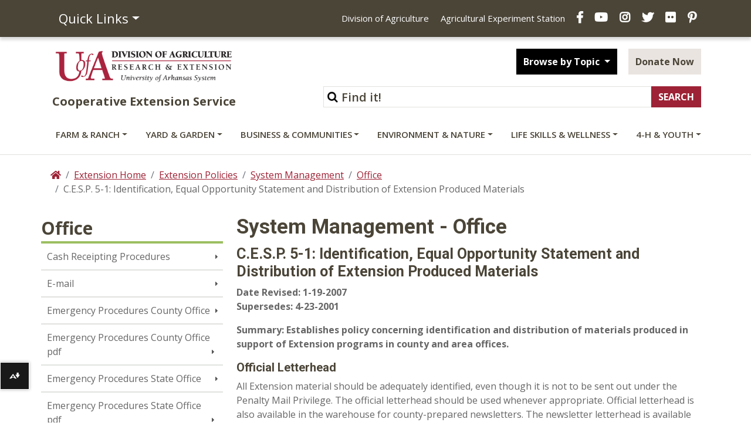

--- FILE ---
content_type: text/css
request_url: https://www.uaex.uada.edu/_resources/css/bootstrap.css
body_size: 39226
content:
/*!
 * Bootstrap v4.3.1 (https://getbootstrap.com/)
 * Copyright 2011-2019 The Bootstrap Authors
 * Copyright 2011-2019 Twitter, Inc.
 * Licensed under MIT (https://github.com/twbs/bootstrap/blob/master/LICENSE)
 */
:root {
  --blue: #007bff;
  --indigo: #6610f2;
  --purple: #6f42c1;
  --pink: #e83e8c;
  --red: #dc3545;
  --orange: #fd7e14;
  --yellow: #ffc107;
  --green: #28a745;
  --teal: #20c997;
  --cyan: #17a2b8;
  --white: #fff;
  --gray: #6c757d;
  --gray-dark: #343a40;
  --primary: #007bff;
  --secondary: #6c757d;
  --success: #28a745;
  --info: #17a2b8;
  --warning: #ffc107;
  --danger: #dc3545;
  --light: #f8f9fa;
  --dark: #343a40;
  --breakpoint-xs: 0;
  --breakpoint-sm: 576px;
  --breakpoint-md: 768px;
  --breakpoint-lg: 992px;
  --breakpoint-xl: 1200px;
  --font-family-sans-serif: -apple-system, BlinkMacSystemFont, "Segoe UI", Roboto, "Helvetica Neue", Arial, "Noto Sans", sans-serif, "Apple Color Emoji", "Segoe UI Emoji", "Segoe UI Symbol", "Noto Color Emoji";
  --font-family-monospace: SFMono-Regular, Menlo, Monaco, Consolas, "Liberation Mono", "Courier New", monospace;
}

*,
*::before,
*::after {
  box-sizing: border-box;
}

html {
  font-family: sans-serif;
  line-height: 1.15;
  -webkit-text-size-adjust: 100%;
  -webkit-tap-highlight-color: rgba(0, 0, 0, 0);
}

article, aside, figcaption, figure, footer, header, hgroup, main, nav, section {
  display: block;
}

body {
  margin: 0;
  font-family: -apple-system, BlinkMacSystemFont, "Segoe UI", Roboto, "Helvetica Neue", Arial, "Noto Sans", sans-serif, "Apple Color Emoji", "Segoe UI Emoji", "Segoe UI Symbol", "Noto Color Emoji";
  font-size: 1rem;
  font-weight: 400;
  line-height: 1.5;
  color: #212529;
  text-align: left;
  background-color: #fff;
}

[tabindex="-1"]:focus {
  outline: 0 !important;
}

hr {
  box-sizing: content-box;
  height: 0;
  overflow: visible;
}

h1, h2, h3, h4, h5, h6 {
  margin-top: 0;
  margin-bottom: 0.5rem;
}

p {
  margin-top: 0;
  margin-bottom: 1rem;
}

abbr[title],
abbr[data-original-title] {
  text-decoration: underline;
  -webkit-text-decoration: underline dotted;
  text-decoration: underline dotted;
  cursor: help;
  border-bottom: 0;
  -webkit-text-decoration-skip-ink: none;
  text-decoration-skip-ink: none;
}

address {
  margin-bottom: 1rem;
  font-style: normal;
  line-height: inherit;
}

ol,
ul,
dl {
  margin-top: 0;
  margin-bottom: 1rem;
}

ol ol,
ul ul,
ol ul,
ul ol {
  margin-bottom: 0;
}

dt {
  font-weight: 700;
}

dd {
  margin-bottom: .5rem;
  margin-left: 0;
}

blockquote {
  margin: 0 0 1rem;
}

b,
strong {
  font-weight: bolder;
}

small {
  font-size: 80%;
}

sub,
sup {
  position: relative;
  font-size: 75%;
  line-height: 0;
  vertical-align: baseline;
}

sub {
  bottom: -.25em;
}

sup {
  top: -.5em;
}

a {
  color: #007bff;
  text-decoration: none;
  background-color: transparent;
}

a:hover {
  color: #0056b3;
  text-decoration: underline;
}

a:not([href]):not([tabindex]) {
  color: inherit;
  text-decoration: none;
}

a:not([href]):not([tabindex]):hover, a:not([href]):not([tabindex]):focus {
  color: inherit;
  text-decoration: none;
}

a:not([href]):not([tabindex]):focus {
  outline: 0;
}

pre,
code,
kbd,
samp {
  font-family: SFMono-Regular, Menlo, Monaco, Consolas, "Liberation Mono", "Courier New", monospace;
  font-size: 1em;
}

pre {
  margin-top: 0;
  margin-bottom: 1rem;
  overflow: auto;
}

figure {
  margin: 0 0 1rem;
}

img {
  vertical-align: middle;
  border-style: none;
}

svg {
  overflow: hidden;
  vertical-align: middle;
}

table {
  border-collapse: collapse;
}

caption {
  padding-top: 0.75rem;
  padding-bottom: 0.75rem;
  color: #6c757d;
  text-align: left;
  caption-side: bottom;
}

th {
  text-align: inherit;
}

label {
  display: inline-block;
  margin-bottom: 0.5rem;
}

button {
  border-radius: 0;
}

button:focus {
  outline: 1px dotted;
  outline: 5px auto -webkit-focus-ring-color;
}

input,
button,
select,
optgroup,
textarea {
  margin: 0;
  font-family: inherit;
  font-size: inherit;
  line-height: inherit;
}

button,
input {
  overflow: visible;
}

button,
select {
  text-transform: none;
}

select {
  word-wrap: normal;
}

button,
[type="button"],
[type="reset"],
[type="submit"] {
  -webkit-appearance: button;
}

button:not(:disabled),
[type="button"]:not(:disabled),
[type="reset"]:not(:disabled),
[type="submit"]:not(:disabled) {
  cursor: pointer;
}

button::-moz-focus-inner,
[type="button"]::-moz-focus-inner,
[type="reset"]::-moz-focus-inner,
[type="submit"]::-moz-focus-inner {
  padding: 0;
  border-style: none;
}

input[type="radio"],
input[type="checkbox"] {
  box-sizing: border-box;
  padding: 0;
}

input[type="date"],
input[type="time"],
input[type="datetime-local"],
input[type="month"] {
  -webkit-appearance: listbox;
}

textarea {
  overflow: auto;
  resize: vertical;
}

fieldset {
  min-width: 0;
  padding: 0;
  margin: 0;
  border: 0;
}

legend {
  display: block;
  width: 100%;
  max-width: 100%;
  padding: 0;
  margin-bottom: .5rem;
  font-size: 1.5rem;
  line-height: inherit;
  color: inherit;
  white-space: normal;
}

progress {
  vertical-align: baseline;
}

[type="number"]::-webkit-inner-spin-button,
[type="number"]::-webkit-outer-spin-button {
  height: auto;
}

[type="search"] {
  outline-offset: -2px;
  -webkit-appearance: none;
}

[type="search"]::-webkit-search-decoration {
  -webkit-appearance: none;
}

::-webkit-file-upload-button {
  font: inherit;
  -webkit-appearance: button;
}

output {
  display: inline-block;
}

summary {
  display: list-item;
  cursor: pointer;
}

template {
  display: none;
}

[hidden] {
  display: none !important;
}

h1, h2, h3, h4, h5, h6,
.h1, .h2, .h3, .h4, .h5, .h6 {
  margin-bottom: 0.5rem;
  font-weight: 500;
  line-height: 1.2;
}

h1, .h1 {
  font-size: 2.5rem;
}

h2, .h2 {
  font-size: 2rem;
}

h3, .h3 {
  font-size: 1.75rem;
}

h4, .h4 {
  font-size: 1.5rem;
}

h5, .h5 {
  font-size: 1.25rem;
}

h6, .h6 {
  font-size: 1rem;
}

.lead {
  font-size: 1.25rem;
  font-weight: 300;
}

.display-1 {
  font-size: 6rem;
  font-weight: 300;
  line-height: 1.2;
}

.display-2 {
  font-size: 5.5rem;
  font-weight: 300;
  line-height: 1.2;
}

.display-3 {
  font-size: 4.5rem;
  font-weight: 300;
  line-height: 1.2;
}

.display-4 {
  font-size: 3.5rem;
  font-weight: 300;
  line-height: 1.2;
}

hr {
  margin-top: 1rem;
  margin-bottom: 1rem;
  border: 0;
  border-top: 1px solid rgba(0, 0, 0, 0.1);
}

small,
.small {
  font-size: 80%;
  font-weight: 400;
}

mark,
.mark {
  padding: 0.2em;
  background-color: #fcf8e3;
}

.list-unstyled {
  padding-left: 0;
  list-style: none;
}

.list-inline {
  padding-left: 0;
  list-style: none;
}

.list-inline-item {
  display: inline-block;
}

.list-inline-item:not(:last-child) {
  margin-right: 0.5rem;
}

.initialism {
  font-size: 90%;
  text-transform: uppercase;
}

.blockquote {
  margin-bottom: 1rem;
  font-size: 1.25rem;
}

.blockquote-footer {
  display: block;
  font-size: 80%;
  color: #6c757d;
}

.blockquote-footer::before {
  content: "\2014\00A0";
}

.img-fluid {
  max-width: 100%;
  height: auto;
}

.img-thumbnail {
  padding: 0.25rem;
  background-color: #fff;
  border: 1px solid #dee2e6;
  border-radius: 0.25rem;
  max-width: 100%;
  height: auto;
}

.figure {
  display: inline-block;
}

.figure-img {
  margin-bottom: 0.5rem;
  line-height: 1;
}

.figure-caption {
  font-size: 90%;
  color: #6c757d;
}

code {
  font-size: 87.5%;
  color: #e83e8c;
  word-break: break-word;
}

a > code {
  color: inherit;
}

kbd {
  padding: 0.2rem 0.4rem;
  font-size: 87.5%;
  color: #fff;
  background-color: #212529;
  border-radius: 0.2rem;
}

kbd kbd {
  padding: 0;
  font-size: 100%;
  font-weight: 700;
}

pre {
  display: block;
  font-size: 87.5%;
  color: #212529;
}

pre code {
  font-size: inherit;
  color: inherit;
  word-break: normal;
}

.pre-scrollable {
  max-height: 340px;
  overflow-y: scroll;
}

.container {
  width: 100%;
  padding-right: 15px;
  padding-left: 15px;
  margin-right: auto;
  margin-left: auto;
}

@media (min-width: 576px) {
  .container {
    max-width: 540px;
  }
}

@media (min-width: 768px) {
  .container {
    max-width: 720px;
  }
}

@media (min-width: 992px) {
  .container {
    max-width: 960px;
  }
}

@media (min-width: 1200px) {
  .container {
    max-width: 1140px;
  }
}

.container-fluid {
  width: 100%;
  padding-right: 15px;
  padding-left: 15px;
  margin-right: auto;
  margin-left: auto;
}

.row {
  display: -ms-flexbox;
  display: flex;
  -ms-flex-wrap: wrap;
  flex-wrap: wrap;
  margin-right: -15px;
  margin-left: -15px;
}

.no-gutters {
  margin-right: 0;
  margin-left: 0;
}

.no-gutters > .col,
.no-gutters > [class*="col-"] {
  padding-right: 0;
  padding-left: 0;
}

.col-1, .col-2, .col-3, .col-4, .col-5, .col-6, .col-7, .col-8, .col-9, .col-10, .col-11, .col-12, .col,
.col-auto, .col-sm-1, .col-sm-2, .col-sm-3, .col-sm-4, .col-sm-5, .col-sm-6, .col-sm-7, .col-sm-8, .col-sm-9, .col-sm-10, .col-sm-11, .col-sm-12, .col-sm,
.col-sm-auto, .col-md-1, .col-md-2, .col-md-3, .col-md-4, .col-md-5, .col-md-6, .col-md-7, .col-md-8, .col-md-9, .col-md-10, .col-md-11, .col-md-12, .col-md,
.col-md-auto, .col-lg-1, .col-lg-2, .col-lg-3, .col-lg-4, .col-lg-5, .col-lg-6, .col-lg-7, .col-lg-8, .col-lg-9, .col-lg-10, .col-lg-11, .col-lg-12, .col-lg,
.col-lg-auto, .col-xl-1, .col-xl-2, .col-xl-3, .col-xl-4, .col-xl-5, .col-xl-6, .col-xl-7, .col-xl-8, .col-xl-9, .col-xl-10, .col-xl-11, .col-xl-12, .col-xl,
.col-xl-auto {
  position: relative;
  width: 100%;
  padding-right: 15px;
  padding-left: 15px;
}

.col {
  -ms-flex-preferred-size: 0;
  flex-basis: 0;
  -ms-flex-positive: 1;
  flex-grow: 1;
  max-width: 100%;
}

.col-auto {
  -ms-flex: 0 0 auto;
  flex: 0 0 auto;
  width: auto;
  max-width: 100%;
}

.col-1 {
  -ms-flex: 0 0 8.333333%;
  flex: 0 0 8.333333%;
  max-width: 8.333333%;
}

.col-2 {
  -ms-flex: 0 0 16.666667%;
  flex: 0 0 16.666667%;
  max-width: 16.666667%;
}

.col-3 {
  -ms-flex: 0 0 25%;
  flex: 0 0 25%;
  max-width: 25%;
}

.col-4 {
  -ms-flex: 0 0 33.333333%;
  flex: 0 0 33.333333%;
  max-width: 33.333333%;
}

.col-5 {
  -ms-flex: 0 0 41.666667%;
  flex: 0 0 41.666667%;
  max-width: 41.666667%;
}

.col-6 {
  -ms-flex: 0 0 50%;
  flex: 0 0 50%;
  max-width: 50%;
}

.col-7 {
  -ms-flex: 0 0 58.333333%;
  flex: 0 0 58.333333%;
  max-width: 58.333333%;
}

.col-8 {
  -ms-flex: 0 0 66.666667%;
  flex: 0 0 66.666667%;
  max-width: 66.666667%;
}

.col-9 {
  -ms-flex: 0 0 75%;
  flex: 0 0 75%;
  max-width: 75%;
}

.col-10 {
  -ms-flex: 0 0 83.333333%;
  flex: 0 0 83.333333%;
  max-width: 83.333333%;
}

.col-11 {
  -ms-flex: 0 0 91.666667%;
  flex: 0 0 91.666667%;
  max-width: 91.666667%;
}

.col-12 {
  -ms-flex: 0 0 100%;
  flex: 0 0 100%;
  max-width: 100%;
}

.order-first {
  -ms-flex-order: -1;
  order: -1;
}

.order-last {
  -ms-flex-order: 13;
  order: 13;
}

.order-0 {
  -ms-flex-order: 0;
  order: 0;
}

.order-1 {
  -ms-flex-order: 1;
  order: 1;
}

.order-2 {
  -ms-flex-order: 2;
  order: 2;
}

.order-3 {
  -ms-flex-order: 3;
  order: 3;
}

.order-4 {
  -ms-flex-order: 4;
  order: 4;
}

.order-5 {
  -ms-flex-order: 5;
  order: 5;
}

.order-6 {
  -ms-flex-order: 6;
  order: 6;
}

.order-7 {
  -ms-flex-order: 7;
  order: 7;
}

.order-8 {
  -ms-flex-order: 8;
  order: 8;
}

.order-9 {
  -ms-flex-order: 9;
  order: 9;
}

.order-10 {
  -ms-flex-order: 10;
  order: 10;
}

.order-11 {
  -ms-flex-order: 11;
  order: 11;
}

.order-12 {
  -ms-flex-order: 12;
  order: 12;
}

.offset-1 {
  margin-left: 8.333333%;
}

.offset-2 {
  margin-left: 16.666667%;
}

.offset-3 {
  margin-left: 25%;
}

.offset-4 {
  margin-left: 33.333333%;
}

.offset-5 {
  margin-left: 41.666667%;
}

.offset-6 {
  margin-left: 50%;
}

.offset-7 {
  margin-left: 58.333333%;
}

.offset-8 {
  margin-left: 66.666667%;
}

.offset-9 {
  margin-left: 75%;
}

.offset-10 {
  margin-left: 83.333333%;
}

.offset-11 {
  margin-left: 91.666667%;
}

@media (min-width: 576px) {
  .col-sm {
    -ms-flex-preferred-size: 0;
    flex-basis: 0;
    -ms-flex-positive: 1;
    flex-grow: 1;
    max-width: 100%;
  }
  .col-sm-auto {
    -ms-flex: 0 0 auto;
    flex: 0 0 auto;
    width: auto;
    max-width: 100%;
  }
  .col-sm-1 {
    -ms-flex: 0 0 8.333333%;
    flex: 0 0 8.333333%;
    max-width: 8.333333%;
  }
  .col-sm-2 {
    -ms-flex: 0 0 16.666667%;
    flex: 0 0 16.666667%;
    max-width: 16.666667%;
  }
  .col-sm-3 {
    -ms-flex: 0 0 25%;
    flex: 0 0 25%;
    max-width: 25%;
  }
  .col-sm-4 {
    -ms-flex: 0 0 33.333333%;
    flex: 0 0 33.333333%;
    max-width: 33.333333%;
  }
  .col-sm-5 {
    -ms-flex: 0 0 41.666667%;
    flex: 0 0 41.666667%;
    max-width: 41.666667%;
  }
  .col-sm-6 {
    -ms-flex: 0 0 50%;
    flex: 0 0 50%;
    max-width: 50%;
  }
  .col-sm-7 {
    -ms-flex: 0 0 58.333333%;
    flex: 0 0 58.333333%;
    max-width: 58.333333%;
  }
  .col-sm-8 {
    -ms-flex: 0 0 66.666667%;
    flex: 0 0 66.666667%;
    max-width: 66.666667%;
  }
  .col-sm-9 {
    -ms-flex: 0 0 75%;
    flex: 0 0 75%;
    max-width: 75%;
  }
  .col-sm-10 {
    -ms-flex: 0 0 83.333333%;
    flex: 0 0 83.333333%;
    max-width: 83.333333%;
  }
  .col-sm-11 {
    -ms-flex: 0 0 91.666667%;
    flex: 0 0 91.666667%;
    max-width: 91.666667%;
  }
  .col-sm-12 {
    -ms-flex: 0 0 100%;
    flex: 0 0 100%;
    max-width: 100%;
  }
  .order-sm-first {
    -ms-flex-order: -1;
    order: -1;
  }
  .order-sm-last {
    -ms-flex-order: 13;
    order: 13;
  }
  .order-sm-0 {
    -ms-flex-order: 0;
    order: 0;
  }
  .order-sm-1 {
    -ms-flex-order: 1;
    order: 1;
  }
  .order-sm-2 {
    -ms-flex-order: 2;
    order: 2;
  }
  .order-sm-3 {
    -ms-flex-order: 3;
    order: 3;
  }
  .order-sm-4 {
    -ms-flex-order: 4;
    order: 4;
  }
  .order-sm-5 {
    -ms-flex-order: 5;
    order: 5;
  }
  .order-sm-6 {
    -ms-flex-order: 6;
    order: 6;
  }
  .order-sm-7 {
    -ms-flex-order: 7;
    order: 7;
  }
  .order-sm-8 {
    -ms-flex-order: 8;
    order: 8;
  }
  .order-sm-9 {
    -ms-flex-order: 9;
    order: 9;
  }
  .order-sm-10 {
    -ms-flex-order: 10;
    order: 10;
  }
  .order-sm-11 {
    -ms-flex-order: 11;
    order: 11;
  }
  .order-sm-12 {
    -ms-flex-order: 12;
    order: 12;
  }
  .offset-sm-0 {
    margin-left: 0;
  }
  .offset-sm-1 {
    margin-left: 8.333333%;
  }
  .offset-sm-2 {
    margin-left: 16.666667%;
  }
  .offset-sm-3 {
    margin-left: 25%;
  }
  .offset-sm-4 {
    margin-left: 33.333333%;
  }
  .offset-sm-5 {
    margin-left: 41.666667%;
  }
  .offset-sm-6 {
    margin-left: 50%;
  }
  .offset-sm-7 {
    margin-left: 58.333333%;
  }
  .offset-sm-8 {
    margin-left: 66.666667%;
  }
  .offset-sm-9 {
    margin-left: 75%;
  }
  .offset-sm-10 {
    margin-left: 83.333333%;
  }
  .offset-sm-11 {
    margin-left: 91.666667%;
  }
}

@media (min-width: 768px) {
  .col-md {
    -ms-flex-preferred-size: 0;
    flex-basis: 0;
    -ms-flex-positive: 1;
    flex-grow: 1;
    max-width: 100%;
  }
  .col-md-auto {
    -ms-flex: 0 0 auto;
    flex: 0 0 auto;
    width: auto;
    max-width: 100%;
  }
  .col-md-1 {
    -ms-flex: 0 0 8.333333%;
    flex: 0 0 8.333333%;
    max-width: 8.333333%;
  }
  .col-md-2 {
    -ms-flex: 0 0 16.666667%;
    flex: 0 0 16.666667%;
    max-width: 16.666667%;
  }
  .col-md-3 {
    -ms-flex: 0 0 25%;
    flex: 0 0 25%;
    max-width: 25%;
  }
  .col-md-4 {
    -ms-flex: 0 0 33.333333%;
    flex: 0 0 33.333333%;
    max-width: 33.333333%;
  }
  .col-md-5 {
    -ms-flex: 0 0 41.666667%;
    flex: 0 0 41.666667%;
    max-width: 41.666667%;
  }
  .col-md-6 {
    -ms-flex: 0 0 50%;
    flex: 0 0 50%;
    max-width: 50%;
  }
  .col-md-7 {
    -ms-flex: 0 0 58.333333%;
    flex: 0 0 58.333333%;
    max-width: 58.333333%;
  }
  .col-md-8 {
    -ms-flex: 0 0 66.666667%;
    flex: 0 0 66.666667%;
    max-width: 66.666667%;
  }
  .col-md-9 {
    -ms-flex: 0 0 75%;
    flex: 0 0 75%;
    max-width: 75%;
  }
  .col-md-10 {
    -ms-flex: 0 0 83.333333%;
    flex: 0 0 83.333333%;
    max-width: 83.333333%;
  }
  .col-md-11 {
    -ms-flex: 0 0 91.666667%;
    flex: 0 0 91.666667%;
    max-width: 91.666667%;
  }
  .col-md-12 {
    -ms-flex: 0 0 100%;
    flex: 0 0 100%;
    max-width: 100%;
  }
  .order-md-first {
    -ms-flex-order: -1;
    order: -1;
  }
  .order-md-last {
    -ms-flex-order: 13;
    order: 13;
  }
  .order-md-0 {
    -ms-flex-order: 0;
    order: 0;
  }
  .order-md-1 {
    -ms-flex-order: 1;
    order: 1;
  }
  .order-md-2 {
    -ms-flex-order: 2;
    order: 2;
  }
  .order-md-3 {
    -ms-flex-order: 3;
    order: 3;
  }
  .order-md-4 {
    -ms-flex-order: 4;
    order: 4;
  }
  .order-md-5 {
    -ms-flex-order: 5;
    order: 5;
  }
  .order-md-6 {
    -ms-flex-order: 6;
    order: 6;
  }
  .order-md-7 {
    -ms-flex-order: 7;
    order: 7;
  }
  .order-md-8 {
    -ms-flex-order: 8;
    order: 8;
  }
  .order-md-9 {
    -ms-flex-order: 9;
    order: 9;
  }
  .order-md-10 {
    -ms-flex-order: 10;
    order: 10;
  }
  .order-md-11 {
    -ms-flex-order: 11;
    order: 11;
  }
  .order-md-12 {
    -ms-flex-order: 12;
    order: 12;
  }
  .offset-md-0 {
    margin-left: 0;
  }
  .offset-md-1 {
    margin-left: 8.333333%;
  }
  .offset-md-2 {
    margin-left: 16.666667%;
  }
  .offset-md-3 {
    margin-left: 25%;
  }
  .offset-md-4 {
    margin-left: 33.333333%;
  }
  .offset-md-5 {
    margin-left: 41.666667%;
  }
  .offset-md-6 {
    margin-left: 50%;
  }
  .offset-md-7 {
    margin-left: 58.333333%;
  }
  .offset-md-8 {
    margin-left: 66.666667%;
  }
  .offset-md-9 {
    margin-left: 75%;
  }
  .offset-md-10 {
    margin-left: 83.333333%;
  }
  .offset-md-11 {
    margin-left: 91.666667%;
  }
}

@media (min-width: 992px) {
  .col-lg {
    -ms-flex-preferred-size: 0;
    flex-basis: 0;
    -ms-flex-positive: 1;
    flex-grow: 1;
    max-width: 100%;
  }
  .col-lg-auto {
    -ms-flex: 0 0 auto;
    flex: 0 0 auto;
    width: auto;
    max-width: 100%;
  }
  .col-lg-1 {
    -ms-flex: 0 0 8.333333%;
    flex: 0 0 8.333333%;
    max-width: 8.333333%;
  }
  .col-lg-2 {
    -ms-flex: 0 0 16.666667%;
    flex: 0 0 16.666667%;
    max-width: 16.666667%;
  }
  .col-lg-3 {
    -ms-flex: 0 0 25%;
    flex: 0 0 25%;
    max-width: 25%;
  }
  .col-lg-4 {
    -ms-flex: 0 0 33.333333%;
    flex: 0 0 33.333333%;
    max-width: 33.333333%;
  }
  .col-lg-5 {
    -ms-flex: 0 0 41.666667%;
    flex: 0 0 41.666667%;
    max-width: 41.666667%;
  }
  .col-lg-6 {
    -ms-flex: 0 0 50%;
    flex: 0 0 50%;
    max-width: 50%;
  }
  .col-lg-7 {
    -ms-flex: 0 0 58.333333%;
    flex: 0 0 58.333333%;
    max-width: 58.333333%;
  }
  .col-lg-8 {
    -ms-flex: 0 0 66.666667%;
    flex: 0 0 66.666667%;
    max-width: 66.666667%;
  }
  .col-lg-9 {
    -ms-flex: 0 0 75%;
    flex: 0 0 75%;
    max-width: 75%;
  }
  .col-lg-10 {
    -ms-flex: 0 0 83.333333%;
    flex: 0 0 83.333333%;
    max-width: 83.333333%;
  }
  .col-lg-11 {
    -ms-flex: 0 0 91.666667%;
    flex: 0 0 91.666667%;
    max-width: 91.666667%;
  }
  .col-lg-12 {
    -ms-flex: 0 0 100%;
    flex: 0 0 100%;
    max-width: 100%;
  }
  .order-lg-first {
    -ms-flex-order: -1;
    order: -1;
  }
  .order-lg-last {
    -ms-flex-order: 13;
    order: 13;
  }
  .order-lg-0 {
    -ms-flex-order: 0;
    order: 0;
  }
  .order-lg-1 {
    -ms-flex-order: 1;
    order: 1;
  }
  .order-lg-2 {
    -ms-flex-order: 2;
    order: 2;
  }
  .order-lg-3 {
    -ms-flex-order: 3;
    order: 3;
  }
  .order-lg-4 {
    -ms-flex-order: 4;
    order: 4;
  }
  .order-lg-5 {
    -ms-flex-order: 5;
    order: 5;
  }
  .order-lg-6 {
    -ms-flex-order: 6;
    order: 6;
  }
  .order-lg-7 {
    -ms-flex-order: 7;
    order: 7;
  }
  .order-lg-8 {
    -ms-flex-order: 8;
    order: 8;
  }
  .order-lg-9 {
    -ms-flex-order: 9;
    order: 9;
  }
  .order-lg-10 {
    -ms-flex-order: 10;
    order: 10;
  }
  .order-lg-11 {
    -ms-flex-order: 11;
    order: 11;
  }
  .order-lg-12 {
    -ms-flex-order: 12;
    order: 12;
  }
  .offset-lg-0 {
    margin-left: 0;
  }
  .offset-lg-1 {
    margin-left: 8.333333%;
  }
  .offset-lg-2 {
    margin-left: 16.666667%;
  }
  .offset-lg-3 {
    margin-left: 25%;
  }
  .offset-lg-4 {
    margin-left: 33.333333%;
  }
  .offset-lg-5 {
    margin-left: 41.666667%;
  }
  .offset-lg-6 {
    margin-left: 50%;
  }
  .offset-lg-7 {
    margin-left: 58.333333%;
  }
  .offset-lg-8 {
    margin-left: 66.666667%;
  }
  .offset-lg-9 {
    margin-left: 75%;
  }
  .offset-lg-10 {
    margin-left: 83.333333%;
  }
  .offset-lg-11 {
    margin-left: 91.666667%;
  }
}

@media (min-width: 1200px) {
  .col-xl {
    -ms-flex-preferred-size: 0;
    flex-basis: 0;
    -ms-flex-positive: 1;
    flex-grow: 1;
    max-width: 100%;
  }
  .col-xl-auto {
    -ms-flex: 0 0 auto;
    flex: 0 0 auto;
    width: auto;
    max-width: 100%;
  }
  .col-xl-1 {
    -ms-flex: 0 0 8.333333%;
    flex: 0 0 8.333333%;
    max-width: 8.333333%;
  }
  .col-xl-2 {
    -ms-flex: 0 0 16.666667%;
    flex: 0 0 16.666667%;
    max-width: 16.666667%;
  }
  .col-xl-3 {
    -ms-flex: 0 0 25%;
    flex: 0 0 25%;
    max-width: 25%;
  }
  .col-xl-4 {
    -ms-flex: 0 0 33.333333%;
    flex: 0 0 33.333333%;
    max-width: 33.333333%;
  }
  .col-xl-5 {
    -ms-flex: 0 0 41.666667%;
    flex: 0 0 41.666667%;
    max-width: 41.666667%;
  }
  .col-xl-6 {
    -ms-flex: 0 0 50%;
    flex: 0 0 50%;
    max-width: 50%;
  }
  .col-xl-7 {
    -ms-flex: 0 0 58.333333%;
    flex: 0 0 58.333333%;
    max-width: 58.333333%;
  }
  .col-xl-8 {
    -ms-flex: 0 0 66.666667%;
    flex: 0 0 66.666667%;
    max-width: 66.666667%;
  }
  .col-xl-9 {
    -ms-flex: 0 0 75%;
    flex: 0 0 75%;
    max-width: 75%;
  }
  .col-xl-10 {
    -ms-flex: 0 0 83.333333%;
    flex: 0 0 83.333333%;
    max-width: 83.333333%;
  }
  .col-xl-11 {
    -ms-flex: 0 0 91.666667%;
    flex: 0 0 91.666667%;
    max-width: 91.666667%;
  }
  .col-xl-12 {
    -ms-flex: 0 0 100%;
    flex: 0 0 100%;
    max-width: 100%;
  }
  .order-xl-first {
    -ms-flex-order: -1;
    order: -1;
  }
  .order-xl-last {
    -ms-flex-order: 13;
    order: 13;
  }
  .order-xl-0 {
    -ms-flex-order: 0;
    order: 0;
  }
  .order-xl-1 {
    -ms-flex-order: 1;
    order: 1;
  }
  .order-xl-2 {
    -ms-flex-order: 2;
    order: 2;
  }
  .order-xl-3 {
    -ms-flex-order: 3;
    order: 3;
  }
  .order-xl-4 {
    -ms-flex-order: 4;
    order: 4;
  }
  .order-xl-5 {
    -ms-flex-order: 5;
    order: 5;
  }
  .order-xl-6 {
    -ms-flex-order: 6;
    order: 6;
  }
  .order-xl-7 {
    -ms-flex-order: 7;
    order: 7;
  }
  .order-xl-8 {
    -ms-flex-order: 8;
    order: 8;
  }
  .order-xl-9 {
    -ms-flex-order: 9;
    order: 9;
  }
  .order-xl-10 {
    -ms-flex-order: 10;
    order: 10;
  }
  .order-xl-11 {
    -ms-flex-order: 11;
    order: 11;
  }
  .order-xl-12 {
    -ms-flex-order: 12;
    order: 12;
  }
  .offset-xl-0 {
    margin-left: 0;
  }
  .offset-xl-1 {
    margin-left: 8.333333%;
  }
  .offset-xl-2 {
    margin-left: 16.666667%;
  }
  .offset-xl-3 {
    margin-left: 25%;
  }
  .offset-xl-4 {
    margin-left: 33.333333%;
  }
  .offset-xl-5 {
    margin-left: 41.666667%;
  }
  .offset-xl-6 {
    margin-left: 50%;
  }
  .offset-xl-7 {
    margin-left: 58.333333%;
  }
  .offset-xl-8 {
    margin-left: 66.666667%;
  }
  .offset-xl-9 {
    margin-left: 75%;
  }
  .offset-xl-10 {
    margin-left: 83.333333%;
  }
  .offset-xl-11 {
    margin-left: 91.666667%;
  }
}

.table {
  width: 100%;
  margin-bottom: 1rem;
  color: #212529;
}

.table th,
.table td {
  padding: 0.75rem;
  vertical-align: top;
  border-top: 1px solid #dee2e6;
}

.table thead th {
  vertical-align: bottom;
  border-bottom: 2px solid #dee2e6;
}

.table tbody + tbody {
  border-top: 2px solid #dee2e6;
}

.table-sm th,
.table-sm td {
  padding: 0.3rem;
}

.table-bordered {
  border: 1px solid #dee2e6;
}

.table-bordered th,
.table-bordered td {
  border: 1px solid #dee2e6;
}

.table-bordered thead th,
.table-bordered thead td {
  border-bottom-width: 2px;
}

.table-borderless th,
.table-borderless td,
.table-borderless thead th,
.table-borderless tbody + tbody {
  border: 0;
}

.table-striped tbody tr:nth-of-type(odd) {
  background-color: rgba(0, 0, 0, 0.05);
}

.table-hover tbody tr:hover {
  color: #212529;
  background-color: rgba(0, 0, 0, 0.075);
}

.table-primary,
.table-primary > th,
.table-primary > td {
  background-color: #b8daff;
}

.table-primary th,
.table-primary td,
.table-primary thead th,
.table-primary tbody + tbody {
  border-color: #7abaff;
}

.table-hover .table-primary:hover {
  background-color: #9fcdff;
}

.table-hover .table-primary:hover > td,
.table-hover .table-primary:hover > th {
  background-color: #9fcdff;
}

.table-secondary,
.table-secondary > th,
.table-secondary > td {
  background-color: #d6d8db;
}

.table-secondary th,
.table-secondary td,
.table-secondary thead th,
.table-secondary tbody + tbody {
  border-color: #b3b7bb;
}

.table-hover .table-secondary:hover {
  background-color: #c8cbcf;
}

.table-hover .table-secondary:hover > td,
.table-hover .table-secondary:hover > th {
  background-color: #c8cbcf;
}

.table-success,
.table-success > th,
.table-success > td {
  background-color: #c3e6cb;
}

.table-success th,
.table-success td,
.table-success thead th,
.table-success tbody + tbody {
  border-color: #8fd19e;
}

.table-hover .table-success:hover {
  background-color: #b1dfbb;
}

.table-hover .table-success:hover > td,
.table-hover .table-success:hover > th {
  background-color: #b1dfbb;
}

.table-info,
.table-info > th,
.table-info > td {
  background-color: #bee5eb;
}

.table-info th,
.table-info td,
.table-info thead th,
.table-info tbody + tbody {
  border-color: #86cfda;
}

.table-hover .table-info:hover {
  background-color: #abdde5;
}

.table-hover .table-info:hover > td,
.table-hover .table-info:hover > th {
  background-color: #abdde5;
}

.table-warning,
.table-warning > th,
.table-warning > td {
  background-color: #ffeeba;
}

.table-warning th,
.table-warning td,
.table-warning thead th,
.table-warning tbody + tbody {
  border-color: #ffdf7e;
}

.table-hover .table-warning:hover {
  background-color: #ffe8a1;
}

.table-hover .table-warning:hover > td,
.table-hover .table-warning:hover > th {
  background-color: #ffe8a1;
}

.table-danger,
.table-danger > th,
.table-danger > td {
  background-color: #f5c6cb;
}

.table-danger th,
.table-danger td,
.table-danger thead th,
.table-danger tbody + tbody {
  border-color: #ed969e;
}

.table-hover .table-danger:hover {
  background-color: #f1b0b7;
}

.table-hover .table-danger:hover > td,
.table-hover .table-danger:hover > th {
  background-color: #f1b0b7;
}

.table-light,
.table-light > th,
.table-light > td {
  background-color: #fdfdfe;
}

.table-light th,
.table-light td,
.table-light thead th,
.table-light tbody + tbody {
  border-color: #fbfcfc;
}

.table-hover .table-light:hover {
  background-color: #ececf6;
}

.table-hover .table-light:hover > td,
.table-hover .table-light:hover > th {
  background-color: #ececf6;
}

.table-dark,
.table-dark > th,
.table-dark > td {
  background-color: #c6c8ca;
}

.table-dark th,
.table-dark td,
.table-dark thead th,
.table-dark tbody + tbody {
  border-color: #95999c;
}

.table-hover .table-dark:hover {
  background-color: #b9bbbe;
}

.table-hover .table-dark:hover > td,
.table-hover .table-dark:hover > th {
  background-color: #b9bbbe;
}

.table-active,
.table-active > th,
.table-active > td {
  background-color: rgba(0, 0, 0, 0.075);
}

.table-hover .table-active:hover {
  background-color: rgba(0, 0, 0, 0.075);
}

.table-hover .table-active:hover > td,
.table-hover .table-active:hover > th {
  background-color: rgba(0, 0, 0, 0.075);
}

.table .thead-dark th {
  color: #fff;
  background-color: #343a40;
  border-color: #454d55;
}

.table .thead-light th {
  color: #495057;
  background-color: #e9ecef;
  border-color: #dee2e6;
}

.table-dark {
  color: #fff;
  background-color: #343a40;
}

.table-dark th,
.table-dark td,
.table-dark thead th {
  border-color: #454d55;
}

.table-dark.table-bordered {
  border: 0;
}

.table-dark.table-striped tbody tr:nth-of-type(odd) {
  background-color: rgba(255, 255, 255, 0.05);
}

.table-dark.table-hover tbody tr:hover {
  color: #fff;
  background-color: rgba(255, 255, 255, 0.075);
}

@media (max-width: 575.98px) {
  .table-responsive-sm {
    display: block;
    width: 100%;
    overflow-x: auto;
    -webkit-overflow-scrolling: touch;
  }
  .table-responsive-sm > .table-bordered {
    border: 0;
  }
}

@media (max-width: 767.98px) {
  .table-responsive-md {
    display: block;
    width: 100%;
    overflow-x: auto;
    -webkit-overflow-scrolling: touch;
  }
  .table-responsive-md > .table-bordered {
    border: 0;
  }
}

@media (max-width: 991.98px) {
  .table-responsive-lg {
    display: block;
    width: 100%;
    overflow-x: auto;
    -webkit-overflow-scrolling: touch;
  }
  .table-responsive-lg > .table-bordered {
    border: 0;
  }
}

@media (max-width: 1199.98px) {
  .table-responsive-xl {
    display: block;
    width: 100%;
    overflow-x: auto;
    -webkit-overflow-scrolling: touch;
  }
  .table-responsive-xl > .table-bordered {
    border: 0;
  }
}

.table-responsive {
  display: block;
  width: 100%;
  overflow-x: auto;
  -webkit-overflow-scrolling: touch;
}

.table-responsive > .table-bordered {
  border: 0;
}

.form-control {
  display: block;
  width: 100%;
  height: calc(1.5em + 0.75rem + 2px);
  padding: 0.375rem 0.75rem;
  font-size: 1rem;
  font-weight: 400;
  line-height: 1.5;
  color: #495057;
  background-color: #fff;
  background-clip: padding-box;
  border: 1px solid #ced4da;
  border-radius: 0.25rem;
  transition: border-color 0.15s ease-in-out, box-shadow 0.15s ease-in-out;
}

@media (prefers-reduced-motion: reduce) {
  .form-control {
    transition: none;
  }
}

.form-control::-ms-expand {
  background-color: transparent;
  border: 0;
}

.form-control:focus {
  color: #495057;
  background-color: #fff;
  border-color: #80bdff;
  outline: 0;
  box-shadow: 0 0 0 0.2rem rgba(0, 123, 255, 0.25);
}

.form-control::-webkit-input-placeholder {
  color: #6c757d;
  opacity: 1;
}

.form-control::-moz-placeholder {
  color: #6c757d;
  opacity: 1;
}

.form-control:-ms-input-placeholder {
  color: #6c757d;
  opacity: 1;
}

.form-control::-ms-input-placeholder {
  color: #6c757d;
  opacity: 1;
}

.form-control::placeholder {
  color: #6c757d;
  opacity: 1;
}

.form-control:disabled, .form-control[readonly] {
  background-color: #e9ecef;
  opacity: 1;
}

select.form-control:focus::-ms-value {
  color: #495057;
  background-color: #fff;
}

.form-control-file,
.form-control-range {
  display: block;
  width: 100%;
}

.col-form-label {
  padding-top: calc(0.375rem + 1px);
  padding-bottom: calc(0.375rem + 1px);
  margin-bottom: 0;
  font-size: inherit;
  line-height: 1.5;
}

.col-form-label-lg {
  padding-top: calc(0.5rem + 1px);
  padding-bottom: calc(0.5rem + 1px);
  font-size: 1.25rem;
  line-height: 1.5;
}

.col-form-label-sm {
  padding-top: calc(0.25rem + 1px);
  padding-bottom: calc(0.25rem + 1px);
  font-size: 0.875rem;
  line-height: 1.5;
}

.form-control-plaintext {
  display: block;
  width: 100%;
  padding-top: 0.375rem;
  padding-bottom: 0.375rem;
  margin-bottom: 0;
  line-height: 1.5;
  color: #212529;
  background-color: transparent;
  border: solid transparent;
  border-width: 1px 0;
}

.form-control-plaintext.form-control-sm, .form-control-plaintext.form-control-lg {
  padding-right: 0;
  padding-left: 0;
}

.form-control-sm {
  height: calc(1.5em + 0.5rem + 2px);
  padding: 0.25rem 0.5rem;
  font-size: 0.875rem;
  line-height: 1.5;
  border-radius: 0.2rem;
}

.form-control-lg {
  height: calc(1.5em + 1rem + 2px);
  padding: 0.5rem 1rem;
  font-size: 1.25rem;
  line-height: 1.5;
  border-radius: 0.3rem;
}

select.form-control[size], select.form-control[multiple] {
  height: auto;
}

textarea.form-control {
  height: auto;
}

.form-group {
  margin-bottom: 1rem;
}

.form-text {
  display: block;
  margin-top: 0.25rem;
}

.form-row {
  display: -ms-flexbox;
  display: flex;
  -ms-flex-wrap: wrap;
  flex-wrap: wrap;
  margin-right: -5px;
  margin-left: -5px;
}

.form-row > .col,
.form-row > [class*="col-"] {
  padding-right: 5px;
  padding-left: 5px;
}

.form-check {
  position: relative;
  display: block;
  padding-left: 1.25rem;
}

.form-check-input {
  position: absolute;
  margin-top: 0.3rem;
  margin-left: -1.25rem;
}

.form-check-input:disabled ~ .form-check-label {
  color: #6c757d;
}

.form-check-label {
  margin-bottom: 0;
}

.form-check-inline {
  display: -ms-inline-flexbox;
  display: inline-flex;
  -ms-flex-align: center;
  align-items: center;
  padding-left: 0;
  margin-right: 0.75rem;
}

.form-check-inline .form-check-input {
  position: static;
  margin-top: 0;
  margin-right: 0.3125rem;
  margin-left: 0;
}

.valid-feedback {
  display: none;
  width: 100%;
  margin-top: 0.25rem;
  font-size: 80%;
  color: #28a745;
}

.valid-tooltip {
  position: absolute;
  top: 100%;
  z-index: 5;
  display: none;
  max-width: 100%;
  padding: 0.25rem 0.5rem;
  margin-top: .1rem;
  font-size: 0.875rem;
  line-height: 1.5;
  color: #fff;
  background-color: rgba(40, 167, 69, 0.9);
  border-radius: 0.25rem;
}

.was-validated .form-control:valid, .form-control.is-valid {
  border-color: #28a745;
  padding-right: calc(1.5em + 0.75rem);
  background-image: url("data:image/svg+xml,%3csvg xmlns='https://www.w3.org/2000/svg' viewBox='0 0 8 8'%3e%3cpath fill='%2328a745' d='M2.3 6.73L.6 4.53c-.4-1.04.46-1.4 1.1-.8l1.1 1.4 3.4-3.8c.6-.63 1.6-.27 1.2.7l-4 4.6c-.43.5-.8.4-1.1.1z'/%3e%3c/svg%3e");
  background-repeat: no-repeat;
  background-position: center right calc(0.375em + 0.1875rem);
  background-size: calc(0.75em + 0.375rem) calc(0.75em + 0.375rem);
}

.was-validated .form-control:valid:focus, .form-control.is-valid:focus {
  border-color: #28a745;
  box-shadow: 0 0 0 0.2rem rgba(40, 167, 69, 0.25);
}

.was-validated .form-control:valid ~ .valid-feedback,
.was-validated .form-control:valid ~ .valid-tooltip, .form-control.is-valid ~ .valid-feedback,
.form-control.is-valid ~ .valid-tooltip {
  display: block;
}

.was-validated textarea.form-control:valid, textarea.form-control.is-valid {
  padding-right: calc(1.5em + 0.75rem);
  background-position: top calc(0.375em + 0.1875rem) right calc(0.375em + 0.1875rem);
}

.was-validated .custom-select:valid, .custom-select.is-valid {
  border-color: #28a745;
  padding-right: calc((1em + 0.75rem) * 3 / 4 + 1.75rem);
  background: url("data:image/svg+xml,%3csvg xmlns='https://www.w3.org/2000/svg' viewBox='0 0 4 5'%3e%3cpath fill='%23343a40' d='M2 0L0 2h4zm0 5L0 3h4z'/%3e%3c/svg%3e") no-repeat right 0.75rem center/8px 10px, url("data:image/svg+xml,%3csvg xmlns='https://www.w3.org/2000/svg' viewBox='0 0 8 8'%3e%3cpath fill='%2328a745' d='M2.3 6.73L.6 4.53c-.4-1.04.46-1.4 1.1-.8l1.1 1.4 3.4-3.8c.6-.63 1.6-.27 1.2.7l-4 4.6c-.43.5-.8.4-1.1.1z'/%3e%3c/svg%3e") #fff no-repeat center right 1.75rem/calc(0.75em + 0.375rem) calc(0.75em + 0.375rem);
}

.was-validated .custom-select:valid:focus, .custom-select.is-valid:focus {
  border-color: #28a745;
  box-shadow: 0 0 0 0.2rem rgba(40, 167, 69, 0.25);
}

.was-validated .custom-select:valid ~ .valid-feedback,
.was-validated .custom-select:valid ~ .valid-tooltip, .custom-select.is-valid ~ .valid-feedback,
.custom-select.is-valid ~ .valid-tooltip {
  display: block;
}

.was-validated .form-control-file:valid ~ .valid-feedback,
.was-validated .form-control-file:valid ~ .valid-tooltip, .form-control-file.is-valid ~ .valid-feedback,
.form-control-file.is-valid ~ .valid-tooltip {
  display: block;
}

.was-validated .form-check-input:valid ~ .form-check-label, .form-check-input.is-valid ~ .form-check-label {
  color: #28a745;
}

.was-validated .form-check-input:valid ~ .valid-feedback,
.was-validated .form-check-input:valid ~ .valid-tooltip, .form-check-input.is-valid ~ .valid-feedback,
.form-check-input.is-valid ~ .valid-tooltip {
  display: block;
}

.was-validated .custom-control-input:valid ~ .custom-control-label, .custom-control-input.is-valid ~ .custom-control-label {
  color: #28a745;
}

.was-validated .custom-control-input:valid ~ .custom-control-label::before, .custom-control-input.is-valid ~ .custom-control-label::before {
  border-color: #28a745;
}

.was-validated .custom-control-input:valid ~ .valid-feedback,
.was-validated .custom-control-input:valid ~ .valid-tooltip, .custom-control-input.is-valid ~ .valid-feedback,
.custom-control-input.is-valid ~ .valid-tooltip {
  display: block;
}

.was-validated .custom-control-input:valid:checked ~ .custom-control-label::before, .custom-control-input.is-valid:checked ~ .custom-control-label::before {
  border-color: #34ce57;
  background-color: #34ce57;
}

.was-validated .custom-control-input:valid:focus ~ .custom-control-label::before, .custom-control-input.is-valid:focus ~ .custom-control-label::before {
  box-shadow: 0 0 0 0.2rem rgba(40, 167, 69, 0.25);
}

.was-validated .custom-control-input:valid:focus:not(:checked) ~ .custom-control-label::before, .custom-control-input.is-valid:focus:not(:checked) ~ .custom-control-label::before {
  border-color: #28a745;
}

.was-validated .custom-file-input:valid ~ .custom-file-label, .custom-file-input.is-valid ~ .custom-file-label {
  border-color: #28a745;
}

.was-validated .custom-file-input:valid ~ .valid-feedback,
.was-validated .custom-file-input:valid ~ .valid-tooltip, .custom-file-input.is-valid ~ .valid-feedback,
.custom-file-input.is-valid ~ .valid-tooltip {
  display: block;
}

.was-validated .custom-file-input:valid:focus ~ .custom-file-label, .custom-file-input.is-valid:focus ~ .custom-file-label {
  border-color: #28a745;
  box-shadow: 0 0 0 0.2rem rgba(40, 167, 69, 0.25);
}

.invalid-feedback {
  display: none;
  width: 100%;
  margin-top: 0.25rem;
  font-size: 80%;
  color: #dc3545;
}

.invalid-tooltip {
  position: absolute;
  top: 100%;
  z-index: 5;
  display: none;
  max-width: 100%;
  padding: 0.25rem 0.5rem;
  margin-top: .1rem;
  font-size: 0.875rem;
  line-height: 1.5;
  color: #fff;
  background-color: rgba(220, 53, 69, 0.9);
  border-radius: 0.25rem;
}

.was-validated .form-control:invalid, .form-control.is-invalid {
  border-color: #dc3545;
  padding-right: calc(1.5em + 0.75rem);
  background-image: url("data:image/svg+xml,%3csvg xmlns='https://www.w3.org/2000/svg' fill='%23dc3545' viewBox='-2 -2 7 7'%3e%3cpath stroke='%23dc3545' d='M0 0l3 3m0-3L0 3'/%3e%3ccircle r='.5'/%3e%3ccircle cx='3' r='.5'/%3e%3ccircle cy='3' r='.5'/%3e%3ccircle cx='3' cy='3' r='.5'/%3e%3c/svg%3E");
  background-repeat: no-repeat;
  background-position: center right calc(0.375em + 0.1875rem);
  background-size: calc(0.75em + 0.375rem) calc(0.75em + 0.375rem);
}

.was-validated .form-control:invalid:focus, .form-control.is-invalid:focus {
  border-color: #dc3545;
  box-shadow: 0 0 0 0.2rem rgba(220, 53, 69, 0.25);
}

.was-validated .form-control:invalid ~ .invalid-feedback,
.was-validated .form-control:invalid ~ .invalid-tooltip, .form-control.is-invalid ~ .invalid-feedback,
.form-control.is-invalid ~ .invalid-tooltip {
  display: block;
}

.was-validated textarea.form-control:invalid, textarea.form-control.is-invalid {
  padding-right: calc(1.5em + 0.75rem);
  background-position: top calc(0.375em + 0.1875rem) right calc(0.375em + 0.1875rem);
}

.was-validated .custom-select:invalid, .custom-select.is-invalid {
  border-color: #dc3545;
  padding-right: calc((1em + 0.75rem) * 3 / 4 + 1.75rem);
  background: url("data:image/svg+xml,%3csvg xmlns='https://www.w3.org/2000/svg' viewBox='0 0 4 5'%3e%3cpath fill='%23343a40' d='M2 0L0 2h4zm0 5L0 3h4z'/%3e%3c/svg%3e") no-repeat right 0.75rem center/8px 10px, url("data:image/svg+xml,%3csvg xmlns='https://www.w3.org/2000/svg' fill='%23dc3545' viewBox='-2 -2 7 7'%3e%3cpath stroke='%23dc3545' d='M0 0l3 3m0-3L0 3'/%3e%3ccircle r='.5'/%3e%3ccircle cx='3' r='.5'/%3e%3ccircle cy='3' r='.5'/%3e%3ccircle cx='3' cy='3' r='.5'/%3e%3c/svg%3E") #fff no-repeat center right 1.75rem/calc(0.75em + 0.375rem) calc(0.75em + 0.375rem);
}

.was-validated .custom-select:invalid:focus, .custom-select.is-invalid:focus {
  border-color: #dc3545;
  box-shadow: 0 0 0 0.2rem rgba(220, 53, 69, 0.25);
}

.was-validated .custom-select:invalid ~ .invalid-feedback,
.was-validated .custom-select:invalid ~ .invalid-tooltip, .custom-select.is-invalid ~ .invalid-feedback,
.custom-select.is-invalid ~ .invalid-tooltip {
  display: block;
}

.was-validated .form-control-file:invalid ~ .invalid-feedback,
.was-validated .form-control-file:invalid ~ .invalid-tooltip, .form-control-file.is-invalid ~ .invalid-feedback,
.form-control-file.is-invalid ~ .invalid-tooltip {
  display: block;
}

.was-validated .form-check-input:invalid ~ .form-check-label, .form-check-input.is-invalid ~ .form-check-label {
  color: #dc3545;
}

.was-validated .form-check-input:invalid ~ .invalid-feedback,
.was-validated .form-check-input:invalid ~ .invalid-tooltip, .form-check-input.is-invalid ~ .invalid-feedback,
.form-check-input.is-invalid ~ .invalid-tooltip {
  display: block;
}

.was-validated .custom-control-input:invalid ~ .custom-control-label, .custom-control-input.is-invalid ~ .custom-control-label {
  color: #dc3545;
}

.was-validated .custom-control-input:invalid ~ .custom-control-label::before, .custom-control-input.is-invalid ~ .custom-control-label::before {
  border-color: #dc3545;
}

.was-validated .custom-control-input:invalid ~ .invalid-feedback,
.was-validated .custom-control-input:invalid ~ .invalid-tooltip, .custom-control-input.is-invalid ~ .invalid-feedback,
.custom-control-input.is-invalid ~ .invalid-tooltip {
  display: block;
}

.was-validated .custom-control-input:invalid:checked ~ .custom-control-label::before, .custom-control-input.is-invalid:checked ~ .custom-control-label::before {
  border-color: #e4606d;
  background-color: #e4606d;
}

.was-validated .custom-control-input:invalid:focus ~ .custom-control-label::before, .custom-control-input.is-invalid:focus ~ .custom-control-label::before {
  box-shadow: 0 0 0 0.2rem rgba(220, 53, 69, 0.25);
}

.was-validated .custom-control-input:invalid:focus:not(:checked) ~ .custom-control-label::before, .custom-control-input.is-invalid:focus:not(:checked) ~ .custom-control-label::before {
  border-color: #dc3545;
}

.was-validated .custom-file-input:invalid ~ .custom-file-label, .custom-file-input.is-invalid ~ .custom-file-label {
  border-color: #dc3545;
}

.was-validated .custom-file-input:invalid ~ .invalid-feedback,
.was-validated .custom-file-input:invalid ~ .invalid-tooltip, .custom-file-input.is-invalid ~ .invalid-feedback,
.custom-file-input.is-invalid ~ .invalid-tooltip {
  display: block;
}

.was-validated .custom-file-input:invalid:focus ~ .custom-file-label, .custom-file-input.is-invalid:focus ~ .custom-file-label {
  border-color: #dc3545;
  box-shadow: 0 0 0 0.2rem rgba(220, 53, 69, 0.25);
}

.form-inline {
  display: -ms-flexbox;
  display: flex;
  -ms-flex-flow: row wrap;
  flex-flow: row wrap;
  -ms-flex-align: center;
  align-items: center;
}

.form-inline .form-check {
  width: 100%;
}

@media (min-width: 576px) {
  .form-inline label {
    display: -ms-flexbox;
    display: flex;
    -ms-flex-align: center;
    align-items: center;
    -ms-flex-pack: center;
    justify-content: center;
    margin-bottom: 0;
  }
  .form-inline .form-group {
    display: -ms-flexbox;
    display: flex;
    -ms-flex: 0 0 auto;
    flex: 0 0 auto;
    -ms-flex-flow: row wrap;
    flex-flow: row wrap;
    -ms-flex-align: center;
    align-items: center;
    margin-bottom: 0;
  }
  .form-inline .form-control {
    display: inline-block;
    width: auto;
    vertical-align: middle;
  }
  .form-inline .form-control-plaintext {
    display: inline-block;
  }
  .form-inline .input-group,
  .form-inline .custom-select {
    width: auto;
  }
  .form-inline .form-check {
    display: -ms-flexbox;
    display: flex;
    -ms-flex-align: center;
    align-items: center;
    -ms-flex-pack: center;
    justify-content: center;
    width: auto;
    padding-left: 0;
  }
  .form-inline .form-check-input {
    position: relative;
    -ms-flex-negative: 0;
    flex-shrink: 0;
    margin-top: 0;
    margin-right: 0.25rem;
    margin-left: 0;
  }
  .form-inline .custom-control {
    -ms-flex-align: center;
    align-items: center;
    -ms-flex-pack: center;
    justify-content: center;
  }
  .form-inline .custom-control-label {
    margin-bottom: 0;
  }
}

.btn {
  display: inline-block;
  font-weight: 400;
  color: #212529;
  text-align: center;
  vertical-align: middle;
  -webkit-user-select: none;
  -moz-user-select: none;
  -ms-user-select: none;
  user-select: none;
  background-color: transparent;
  border: 1px solid transparent;
  padding: 0.375rem 0.75rem;
  font-size: 1rem;
  line-height: 1.5;
  border-radius: 0.25rem;
  transition: color 0.15s ease-in-out, background-color 0.15s ease-in-out, border-color 0.15s ease-in-out, box-shadow 0.15s ease-in-out;
}

@media (prefers-reduced-motion: reduce) {
  .btn {
    transition: none;
  }
}

.btn:hover {
  color: #212529;
  text-decoration: none;
}

.btn:focus, .btn.focus {
  outline: 0;
  box-shadow: 0 0 0 0.2rem rgba(0, 123, 255, 0.25);
}

.btn.disabled, .btn:disabled {
  opacity: 0.65;
}

a.btn.disabled,
fieldset:disabled a.btn {
  pointer-events: none;
}

.btn-primary {
  color: #fff;
  background-color: #007bff;
  border-color: #007bff;
}

.btn-primary:hover {
  color: #fff;
  background-color: #0069d9;
  border-color: #0062cc;
}

.btn-primary:focus, .btn-primary.focus {
  box-shadow: 0 0 0 0.2rem rgba(38, 143, 255, 0.5);
}

.btn-primary.disabled, .btn-primary:disabled {
  color: #fff;
  background-color: #007bff;
  border-color: #007bff;
}

.btn-primary:not(:disabled):not(.disabled):active, .btn-primary:not(:disabled):not(.disabled).active,
.show > .btn-primary.dropdown-toggle {
  color: #fff;
  background-color: #0062cc;
  border-color: #005cbf;
}

.btn-primary:not(:disabled):not(.disabled):active:focus, .btn-primary:not(:disabled):not(.disabled).active:focus,
.show > .btn-primary.dropdown-toggle:focus {
  box-shadow: 0 0 0 0.2rem rgba(38, 143, 255, 0.5);
}

.btn-secondary {
  color: #fff;
  background-color: #6c757d;
  border-color: #6c757d;
}

.btn-secondary:hover {
  color: #fff;
  background-color: #5a6268;
  border-color: #545b62;
}

.btn-secondary:focus, .btn-secondary.focus {
  box-shadow: 0 0 0 0.2rem rgba(130, 138, 145, 0.5);
}

.btn-secondary.disabled, .btn-secondary:disabled {
  color: #fff;
  background-color: #6c757d;
  border-color: #6c757d;
}

.btn-secondary:not(:disabled):not(.disabled):active, .btn-secondary:not(:disabled):not(.disabled).active,
.show > .btn-secondary.dropdown-toggle {
  color: #fff;
  background-color: #545b62;
  border-color: #4e555b;
}

.btn-secondary:not(:disabled):not(.disabled):active:focus, .btn-secondary:not(:disabled):not(.disabled).active:focus,
.show > .btn-secondary.dropdown-toggle:focus {
  box-shadow: 0 0 0 0.2rem rgba(130, 138, 145, 0.5);
}

.btn-success {
  color: #fff;
  background-color: #28a745;
  border-color: #28a745;
}

.btn-success:hover {
  color: #fff;
  background-color: #218838;
  border-color: #1e7e34;
}

.btn-success:focus, .btn-success.focus {
  box-shadow: 0 0 0 0.2rem rgba(72, 180, 97, 0.5);
}

.btn-success.disabled, .btn-success:disabled {
  color: #fff;
  background-color: #28a745;
  border-color: #28a745;
}

.btn-success:not(:disabled):not(.disabled):active, .btn-success:not(:disabled):not(.disabled).active,
.show > .btn-success.dropdown-toggle {
  color: #fff;
  background-color: #1e7e34;
  border-color: #1c7430;
}

.btn-success:not(:disabled):not(.disabled):active:focus, .btn-success:not(:disabled):not(.disabled).active:focus,
.show > .btn-success.dropdown-toggle:focus {
  box-shadow: 0 0 0 0.2rem rgba(72, 180, 97, 0.5);
}

.btn-info {
  color: #fff;
  background-color: #17a2b8;
  border-color: #17a2b8;
}

.btn-info:hover {
  color: #fff;
  background-color: #138496;
  border-color: #117a8b;
}

.btn-info:focus, .btn-info.focus {
  box-shadow: 0 0 0 0.2rem rgba(58, 176, 195, 0.5);
}

.btn-info.disabled, .btn-info:disabled {
  color: #fff;
  background-color: #17a2b8;
  border-color: #17a2b8;
}

.btn-info:not(:disabled):not(.disabled):active, .btn-info:not(:disabled):not(.disabled).active,
.show > .btn-info.dropdown-toggle {
  color: #fff;
  background-color: #117a8b;
  border-color: #10707f;
}

.btn-info:not(:disabled):not(.disabled):active:focus, .btn-info:not(:disabled):not(.disabled).active:focus,
.show > .btn-info.dropdown-toggle:focus {
  box-shadow: 0 0 0 0.2rem rgba(58, 176, 195, 0.5);
}

.btn-warning {
  color: #212529;
  background-color: #ffc107;
  border-color: #ffc107;
}

.btn-warning:hover {
  color: #212529;
  background-color: #e0a800;
  border-color: #d39e00;
}

.btn-warning:focus, .btn-warning.focus {
  box-shadow: 0 0 0 0.2rem rgba(222, 170, 12, 0.5);
}

.btn-warning.disabled, .btn-warning:disabled {
  color: #212529;
  background-color: #ffc107;
  border-color: #ffc107;
}

.btn-warning:not(:disabled):not(.disabled):active, .btn-warning:not(:disabled):not(.disabled).active,
.show > .btn-warning.dropdown-toggle {
  color: #212529;
  background-color: #d39e00;
  border-color: #c69500;
}

.btn-warning:not(:disabled):not(.disabled):active:focus, .btn-warning:not(:disabled):not(.disabled).active:focus,
.show > .btn-warning.dropdown-toggle:focus {
  box-shadow: 0 0 0 0.2rem rgba(222, 170, 12, 0.5);
}

.btn-danger {
  color: #fff;
  background-color: #dc3545;
  border-color: #dc3545;
}

.btn-danger:hover {
  color: #fff;
  background-color: #c82333;
  border-color: #bd2130;
}

.btn-danger:focus, .btn-danger.focus {
  box-shadow: 0 0 0 0.2rem rgba(225, 83, 97, 0.5);
}

.btn-danger.disabled, .btn-danger:disabled {
  color: #fff;
  background-color: #dc3545;
  border-color: #dc3545;
}

.btn-danger:not(:disabled):not(.disabled):active, .btn-danger:not(:disabled):not(.disabled).active,
.show > .btn-danger.dropdown-toggle {
  color: #fff;
  background-color: #bd2130;
  border-color: #b21f2d;
}

.btn-danger:not(:disabled):not(.disabled):active:focus, .btn-danger:not(:disabled):not(.disabled).active:focus,
.show > .btn-danger.dropdown-toggle:focus {
  box-shadow: 0 0 0 0.2rem rgba(225, 83, 97, 0.5);
}

.btn-light {
  color: #212529;
  background-color: #f8f9fa;
  border-color: #f8f9fa;
}

.btn-light:hover {
  color: #212529;
  background-color: #e2e6ea;
  border-color: #dae0e5;
}

.btn-light:focus, .btn-light.focus {
  box-shadow: 0 0 0 0.2rem rgba(216, 217, 219, 0.5);
}

.btn-light.disabled, .btn-light:disabled {
  color: #212529;
  background-color: #f8f9fa;
  border-color: #f8f9fa;
}

.btn-light:not(:disabled):not(.disabled):active, .btn-light:not(:disabled):not(.disabled).active,
.show > .btn-light.dropdown-toggle {
  color: #212529;
  background-color: #dae0e5;
  border-color: #d3d9df;
}

.btn-light:not(:disabled):not(.disabled):active:focus, .btn-light:not(:disabled):not(.disabled).active:focus,
.show > .btn-light.dropdown-toggle:focus {
  box-shadow: 0 0 0 0.2rem rgba(216, 217, 219, 0.5);
}

.btn-dark {
  color: #fff;
  background-color: #343a40;
  border-color: #343a40;
}

.btn-dark:hover {
  color: #fff;
  background-color: #23272b;
  border-color: #1d2124;
}

.btn-dark:focus, .btn-dark.focus {
  box-shadow: 0 0 0 0.2rem rgba(82, 88, 93, 0.5);
}

.btn-dark.disabled, .btn-dark:disabled {
  color: #fff;
  background-color: #343a40;
  border-color: #343a40;
}

.btn-dark:not(:disabled):not(.disabled):active, .btn-dark:not(:disabled):not(.disabled).active,
.show > .btn-dark.dropdown-toggle {
  color: #fff;
  background-color: #1d2124;
  border-color: #171a1d;
}

.btn-dark:not(:disabled):not(.disabled):active:focus, .btn-dark:not(:disabled):not(.disabled).active:focus,
.show > .btn-dark.dropdown-toggle:focus {
  box-shadow: 0 0 0 0.2rem rgba(82, 88, 93, 0.5);
}

.btn-outline-primary {
  color: #007bff;
  border-color: #007bff;
}

.btn-outline-primary:hover {
  color: #fff;
  background-color: #007bff;
  border-color: #007bff;
}

.btn-outline-primary:focus, .btn-outline-primary.focus {
  box-shadow: 0 0 0 0.2rem rgba(0, 123, 255, 0.5);
}

.btn-outline-primary.disabled, .btn-outline-primary:disabled {
  color: #007bff;
  background-color: transparent;
}

.btn-outline-primary:not(:disabled):not(.disabled):active, .btn-outline-primary:not(:disabled):not(.disabled).active,
.show > .btn-outline-primary.dropdown-toggle {
  color: #fff;
  background-color: #007bff;
  border-color: #007bff;
}

.btn-outline-primary:not(:disabled):not(.disabled):active:focus, .btn-outline-primary:not(:disabled):not(.disabled).active:focus,
.show > .btn-outline-primary.dropdown-toggle:focus {
  box-shadow: 0 0 0 0.2rem rgba(0, 123, 255, 0.5);
}

.btn-outline-secondary {
  color: #6c757d;
  border-color: #6c757d;
}

.btn-outline-secondary:hover {
  color: #fff;
  background-color: #6c757d;
  border-color: #6c757d;
}

.btn-outline-secondary:focus, .btn-outline-secondary.focus {
  box-shadow: 0 0 0 0.2rem rgba(108, 117, 125, 0.5);
}

.btn-outline-secondary.disabled, .btn-outline-secondary:disabled {
  color: #6c757d;
  background-color: transparent;
}

.btn-outline-secondary:not(:disabled):not(.disabled):active, .btn-outline-secondary:not(:disabled):not(.disabled).active,
.show > .btn-outline-secondary.dropdown-toggle {
  color: #fff;
  background-color: #6c757d;
  border-color: #6c757d;
}

.btn-outline-secondary:not(:disabled):not(.disabled):active:focus, .btn-outline-secondary:not(:disabled):not(.disabled).active:focus,
.show > .btn-outline-secondary.dropdown-toggle:focus {
  box-shadow: 0 0 0 0.2rem rgba(108, 117, 125, 0.5);
}

.btn-outline-success {
  color: #28a745;
  border-color: #28a745;
}

.btn-outline-success:hover {
  color: #fff;
  background-color: #28a745;
  border-color: #28a745;
}

.btn-outline-success:focus, .btn-outline-success.focus {
  box-shadow: 0 0 0 0.2rem rgba(40, 167, 69, 0.5);
}

.btn-outline-success.disabled, .btn-outline-success:disabled {
  color: #28a745;
  background-color: transparent;
}

.btn-outline-success:not(:disabled):not(.disabled):active, .btn-outline-success:not(:disabled):not(.disabled).active,
.show > .btn-outline-success.dropdown-toggle {
  color: #fff;
  background-color: #28a745;
  border-color: #28a745;
}

.btn-outline-success:not(:disabled):not(.disabled):active:focus, .btn-outline-success:not(:disabled):not(.disabled).active:focus,
.show > .btn-outline-success.dropdown-toggle:focus {
  box-shadow: 0 0 0 0.2rem rgba(40, 167, 69, 0.5);
}

.btn-outline-info {
  color: #17a2b8;
  border-color: #17a2b8;
}

.btn-outline-info:hover {
  color: #fff;
  background-color: #17a2b8;
  border-color: #17a2b8;
}

.btn-outline-info:focus, .btn-outline-info.focus {
  box-shadow: 0 0 0 0.2rem rgba(23, 162, 184, 0.5);
}

.btn-outline-info.disabled, .btn-outline-info:disabled {
  color: #17a2b8;
  background-color: transparent;
}

.btn-outline-info:not(:disabled):not(.disabled):active, .btn-outline-info:not(:disabled):not(.disabled).active,
.show > .btn-outline-info.dropdown-toggle {
  color: #fff;
  background-color: #17a2b8;
  border-color: #17a2b8;
}

.btn-outline-info:not(:disabled):not(.disabled):active:focus, .btn-outline-info:not(:disabled):not(.disabled).active:focus,
.show > .btn-outline-info.dropdown-toggle:focus {
  box-shadow: 0 0 0 0.2rem rgba(23, 162, 184, 0.5);
}

.btn-outline-warning {
  color: #ffc107;
  border-color: #ffc107;
}

.btn-outline-warning:hover {
  color: #212529;
  background-color: #ffc107;
  border-color: #ffc107;
}

.btn-outline-warning:focus, .btn-outline-warning.focus {
  box-shadow: 0 0 0 0.2rem rgba(255, 193, 7, 0.5);
}

.btn-outline-warning.disabled, .btn-outline-warning:disabled {
  color: #ffc107;
  background-color: transparent;
}

.btn-outline-warning:not(:disabled):not(.disabled):active, .btn-outline-warning:not(:disabled):not(.disabled).active,
.show > .btn-outline-warning.dropdown-toggle {
  color: #212529;
  background-color: #ffc107;
  border-color: #ffc107;
}

.btn-outline-warning:not(:disabled):not(.disabled):active:focus, .btn-outline-warning:not(:disabled):not(.disabled).active:focus,
.show > .btn-outline-warning.dropdown-toggle:focus {
  box-shadow: 0 0 0 0.2rem rgba(255, 193, 7, 0.5);
}

.btn-outline-danger {
  color: #dc3545;
  border-color: #dc3545;
}

.btn-outline-danger:hover {
  color: #fff;
  background-color: #dc3545;
  border-color: #dc3545;
}

.btn-outline-danger:focus, .btn-outline-danger.focus {
  box-shadow: 0 0 0 0.2rem rgba(220, 53, 69, 0.5);
}

.btn-outline-danger.disabled, .btn-outline-danger:disabled {
  color: #dc3545;
  background-color: transparent;
}

.btn-outline-danger:not(:disabled):not(.disabled):active, .btn-outline-danger:not(:disabled):not(.disabled).active,
.show > .btn-outline-danger.dropdown-toggle {
  color: #fff;
  background-color: #dc3545;
  border-color: #dc3545;
}

.btn-outline-danger:not(:disabled):not(.disabled):active:focus, .btn-outline-danger:not(:disabled):not(.disabled).active:focus,
.show > .btn-outline-danger.dropdown-toggle:focus {
  box-shadow: 0 0 0 0.2rem rgba(220, 53, 69, 0.5);
}

.btn-outline-light {
  color: #f8f9fa;
  border-color: #f8f9fa;
}

.btn-outline-light:hover {
  color: #212529;
  background-color: #f8f9fa;
  border-color: #f8f9fa;
}

.btn-outline-light:focus, .btn-outline-light.focus {
  box-shadow: 0 0 0 0.2rem rgba(248, 249, 250, 0.5);
}

.btn-outline-light.disabled, .btn-outline-light:disabled {
  color: #f8f9fa;
  background-color: transparent;
}

.btn-outline-light:not(:disabled):not(.disabled):active, .btn-outline-light:not(:disabled):not(.disabled).active,
.show > .btn-outline-light.dropdown-toggle {
  color: #212529;
  background-color: #f8f9fa;
  border-color: #f8f9fa;
}

.btn-outline-light:not(:disabled):not(.disabled):active:focus, .btn-outline-light:not(:disabled):not(.disabled).active:focus,
.show > .btn-outline-light.dropdown-toggle:focus {
  box-shadow: 0 0 0 0.2rem rgba(248, 249, 250, 0.5);
}

.btn-outline-dark {
  color: #343a40;
  border-color: #343a40;
}

.btn-outline-dark:hover {
  color: #fff;
  background-color: #343a40;
  border-color: #343a40;
}

.btn-outline-dark:focus, .btn-outline-dark.focus {
  box-shadow: 0 0 0 0.2rem rgba(52, 58, 64, 0.5);
}

.btn-outline-dark.disabled, .btn-outline-dark:disabled {
  color: #343a40;
  background-color: transparent;
}

.btn-outline-dark:not(:disabled):not(.disabled):active, .btn-outline-dark:not(:disabled):not(.disabled).active,
.show > .btn-outline-dark.dropdown-toggle {
  color: #fff;
  background-color: #343a40;
  border-color: #343a40;
}

.btn-outline-dark:not(:disabled):not(.disabled):active:focus, .btn-outline-dark:not(:disabled):not(.disabled).active:focus,
.show > .btn-outline-dark.dropdown-toggle:focus {
  box-shadow: 0 0 0 0.2rem rgba(52, 58, 64, 0.5);
}

.btn-link {
  font-weight: 400;
  color: #007bff;
  text-decoration: none;
}

.btn-link:hover {
  color: #0056b3;
  text-decoration: underline;
}

.btn-link:focus, .btn-link.focus {
  text-decoration: underline;
  box-shadow: none;
}

.btn-link:disabled, .btn-link.disabled {
  color: #6c757d;
  pointer-events: none;
}

.btn-lg, .btn-group-lg > .btn {
  padding: 0.5rem 1rem;
  font-size: 1.25rem;
  line-height: 1.5;
  border-radius: 0.3rem;
}

.btn-sm, .btn-group-sm > .btn {
  padding: 0.25rem 0.5rem;
  font-size: 0.875rem;
  line-height: 1.5;
  border-radius: 0.2rem;
}

.btn-block {
  display: block;
  width: 100%;
}

.btn-block + .btn-block {
  margin-top: 0.5rem;
}

input[type="submit"].btn-block,
input[type="reset"].btn-block,
input[type="button"].btn-block {
  width: 100%;
}

.fade {
  transition: opacity 0.15s linear;
}

@media (prefers-reduced-motion: reduce) {
  .fade {
    transition: none;
  }
}

.fade:not(.show) {
  opacity: 0;
}

.collapse:not(.show) {
  display: none;
}

.collapsing {
  position: relative;
  height: 0;
  overflow: hidden;
  transition: height 0.35s ease;
}

@media (prefers-reduced-motion: reduce) {
  .collapsing {
    transition: none;
  }
}

.dropup,
.dropright,
.dropdown,
.dropleft {
  position: relative;
}

.dropdown-toggle {
  white-space: nowrap;
}

.dropdown-toggle::after {
  display: inline-block;
  margin-left: 0.255em;
  vertical-align: 0.255em;
  content: "";
  border-top: 0.3em solid;
  border-right: 0.3em solid transparent;
  border-bottom: 0;
  border-left: 0.3em solid transparent;
}

.dropdown-toggle:empty::after {
  margin-left: 0;
}

.dropdown-menu {
  position: absolute;
  top: 100%;
  left: 0;
  z-index: 1000;
  display: none;
  float: left;
  min-width: 10rem;
  padding: 0.5rem 0;
  margin: 0.125rem 0 0;
  font-size: 1rem;
  color: #212529;
  text-align: left;
  list-style: none;
  background-color: #fff;
  background-clip: padding-box;
  border: 1px solid rgba(0, 0, 0, 0.15);
  border-radius: 0.25rem;
}

.dropdown-menu-left {
  right: auto;
  left: 0;
}

.dropdown-menu-right {
  right: 0;
  left: auto;
}

@media (min-width: 576px) {
  .dropdown-menu-sm-left {
    right: auto;
    left: 0;
  }
  .dropdown-menu-sm-right {
    right: 0;
    left: auto;
  }
}

@media (min-width: 768px) {
  .dropdown-menu-md-left {
    right: auto;
    left: 0;
  }
  .dropdown-menu-md-right {
    right: 0;
    left: auto;
  }
}

@media (min-width: 992px) {
  .dropdown-menu-lg-left {
    right: auto;
    left: 0;
  }
  .dropdown-menu-lg-right {
    right: 0;
    left: auto;
  }
}

@media (min-width: 1200px) {
  .dropdown-menu-xl-left {
    right: auto;
    left: 0;
  }
  .dropdown-menu-xl-right {
    right: 0;
    left: auto;
  }
}

.dropup .dropdown-menu {
  top: auto;
  bottom: 100%;
  margin-top: 0;
  margin-bottom: 0.125rem;
}

.dropup .dropdown-toggle::after {
  display: inline-block;
  margin-left: 0.255em;
  vertical-align: 0.255em;
  content: "";
  border-top: 0;
  border-right: 0.3em solid transparent;
  border-bottom: 0.3em solid;
  border-left: 0.3em solid transparent;
}

.dropup .dropdown-toggle:empty::after {
  margin-left: 0;
}

.dropright .dropdown-menu {
  top: 0;
  right: auto;
  left: 100%;
  margin-top: 0;
  margin-left: 0.125rem;
}

.dropright .dropdown-toggle::after {
  display: inline-block;
  margin-left: 0.255em;
  vertical-align: 0.255em;
  content: "";
  border-top: 0.3em solid transparent;
  border-right: 0;
  border-bottom: 0.3em solid transparent;
  border-left: 0.3em solid;
}

.dropright .dropdown-toggle:empty::after {
  margin-left: 0;
}

.dropright .dropdown-toggle::after {
  vertical-align: 0;
}

.dropleft .dropdown-menu {
  top: 0;
  right: 100%;
  left: auto;
  margin-top: 0;
  margin-right: 0.125rem;
}

.dropleft .dropdown-toggle::after {
  display: inline-block;
  margin-left: 0.255em;
  vertical-align: 0.255em;
  content: "";
}

.dropleft .dropdown-toggle::after {
  display: none;
}

.dropleft .dropdown-toggle::before {
  display: inline-block;
  margin-right: 0.255em;
  vertical-align: 0.255em;
  content: "";
  border-top: 0.3em solid transparent;
  border-right: 0.3em solid;
  border-bottom: 0.3em solid transparent;
}

.dropleft .dropdown-toggle:empty::after {
  margin-left: 0;
}

.dropleft .dropdown-toggle::before {
  vertical-align: 0;
}

.dropdown-menu[x-placement^="top"], .dropdown-menu[x-placement^="right"], .dropdown-menu[x-placement^="bottom"], .dropdown-menu[x-placement^="left"] {
  right: auto;
  bottom: auto;
}

.dropdown-divider {
  height: 0;
  margin: 0.5rem 0;
  overflow: hidden;
  border-top: 1px solid #e9ecef;
}

.dropdown-item {
  display: block;
  width: 100%;
  padding: 0.25rem 1.5rem;
  clear: both;
  font-weight: 400;
  color: #212529;
  text-align: inherit;
  white-space: nowrap;
  background-color: transparent;
  border: 0;
}

.dropdown-item:hover, .dropdown-item:focus {
  color: #16181b;
  text-decoration: none;
  background-color: #f8f9fa;
}

.dropdown-item.active, .dropdown-item:active {
  color: #fff;
  text-decoration: none;
  background-color: #007bff;
}

.dropdown-item.disabled, .dropdown-item:disabled {
  color: #6c757d;
  pointer-events: none;
  background-color: transparent;
}

.dropdown-menu.show {
  display: block;
}

.dropdown-header {
  display: block;
  padding: 0.5rem 1.5rem;
  margin-bottom: 0;
  font-size: 0.875rem;
  color: #6c757d;
  white-space: nowrap;
}

.dropdown-item-text {
  display: block;
  padding: 0.25rem 1.5rem;
  color: #212529;
}

.btn-group,
.btn-group-vertical {
  position: relative;
  display: -ms-inline-flexbox;
  display: inline-flex;
  vertical-align: middle;
}

.btn-group > .btn,
.btn-group-vertical > .btn {
  position: relative;
  -ms-flex: 1 1 auto;
  flex: 1 1 auto;
}

.btn-group > .btn:hover,
.btn-group-vertical > .btn:hover {
  z-index: 1;
}

.btn-group > .btn:focus, .btn-group > .btn:active, .btn-group > .btn.active,
.btn-group-vertical > .btn:focus,
.btn-group-vertical > .btn:active,
.btn-group-vertical > .btn.active {
  z-index: 1;
}

.btn-toolbar {
  display: -ms-flexbox;
  display: flex;
  -ms-flex-wrap: wrap;
  flex-wrap: wrap;
  -ms-flex-pack: start;
  justify-content: flex-start;
}

.btn-toolbar .input-group {
  width: auto;
}

.btn-group > .btn:not(:first-child),
.btn-group > .btn-group:not(:first-child) {
  margin-left: -1px;
}

.btn-group > .btn:not(:last-child):not(.dropdown-toggle),
.btn-group > .btn-group:not(:last-child) > .btn {
  border-top-right-radius: 0;
  border-bottom-right-radius: 0;
}

.btn-group > .btn:not(:first-child),
.btn-group > .btn-group:not(:first-child) > .btn {
  border-top-left-radius: 0;
  border-bottom-left-radius: 0;
}

.dropdown-toggle-split {
  padding-right: 0.5625rem;
  padding-left: 0.5625rem;
}

.dropdown-toggle-split::after,
.dropup .dropdown-toggle-split::after,
.dropright .dropdown-toggle-split::after {
  margin-left: 0;
}

.dropleft .dropdown-toggle-split::before {
  margin-right: 0;
}

.btn-sm + .dropdown-toggle-split, .btn-group-sm > .btn + .dropdown-toggle-split {
  padding-right: 0.375rem;
  padding-left: 0.375rem;
}

.btn-lg + .dropdown-toggle-split, .btn-group-lg > .btn + .dropdown-toggle-split {
  padding-right: 0.75rem;
  padding-left: 0.75rem;
}

.btn-group-vertical {
  -ms-flex-direction: column;
  flex-direction: column;
  -ms-flex-align: start;
  align-items: flex-start;
  -ms-flex-pack: center;
  justify-content: center;
}

.btn-group-vertical > .btn,
.btn-group-vertical > .btn-group {
  width: 100%;
}

.btn-group-vertical > .btn:not(:first-child),
.btn-group-vertical > .btn-group:not(:first-child) {
  margin-top: -1px;
}

.btn-group-vertical > .btn:not(:last-child):not(.dropdown-toggle),
.btn-group-vertical > .btn-group:not(:last-child) > .btn {
  border-bottom-right-radius: 0;
  border-bottom-left-radius: 0;
}

.btn-group-vertical > .btn:not(:first-child),
.btn-group-vertical > .btn-group:not(:first-child) > .btn {
  border-top-left-radius: 0;
  border-top-right-radius: 0;
}

.btn-group-toggle > .btn,
.btn-group-toggle > .btn-group > .btn {
  margin-bottom: 0;
}

.btn-group-toggle > .btn input[type="radio"],
.btn-group-toggle > .btn input[type="checkbox"],
.btn-group-toggle > .btn-group > .btn input[type="radio"],
.btn-group-toggle > .btn-group > .btn input[type="checkbox"] {
  position: absolute;
  clip: rect(0, 0, 0, 0);
  pointer-events: none;
}

.input-group {
  position: relative;
  display: -ms-flexbox;
  display: flex;
  -ms-flex-wrap: wrap;
  flex-wrap: wrap;
  -ms-flex-align: stretch;
  align-items: stretch;
  width: 100%;
}

.input-group > .form-control,
.input-group > .form-control-plaintext,
.input-group > .custom-select,
.input-group > .custom-file {
  position: relative;
  -ms-flex: 1 1 auto;
  flex: 1 1 auto;
  width: 1%;
  margin-bottom: 0;
}

.input-group > .form-control + .form-control,
.input-group > .form-control + .custom-select,
.input-group > .form-control + .custom-file,
.input-group > .form-control-plaintext + .form-control,
.input-group > .form-control-plaintext + .custom-select,
.input-group > .form-control-plaintext + .custom-file,
.input-group > .custom-select + .form-control,
.input-group > .custom-select + .custom-select,
.input-group > .custom-select + .custom-file,
.input-group > .custom-file + .form-control,
.input-group > .custom-file + .custom-select,
.input-group > .custom-file + .custom-file {
  margin-left: -1px;
}

.input-group > .form-control:focus,
.input-group > .custom-select:focus,
.input-group > .custom-file .custom-file-input:focus ~ .custom-file-label {
  z-index: 3;
}

.input-group > .custom-file .custom-file-input:focus {
  z-index: 4;
}

.input-group > .form-control:not(:last-child),
.input-group > .custom-select:not(:last-child) {
  border-top-right-radius: 0;
  border-bottom-right-radius: 0;
}

.input-group > .form-control:not(:first-child),
.input-group > .custom-select:not(:first-child) {
  border-top-left-radius: 0;
  border-bottom-left-radius: 0;
}

.input-group > .custom-file {
  display: -ms-flexbox;
  display: flex;
  -ms-flex-align: center;
  align-items: center;
}

.input-group > .custom-file:not(:last-child) .custom-file-label,
.input-group > .custom-file:not(:last-child) .custom-file-label::after {
  border-top-right-radius: 0;
  border-bottom-right-radius: 0;
}

.input-group > .custom-file:not(:first-child) .custom-file-label {
  border-top-left-radius: 0;
  border-bottom-left-radius: 0;
}

.input-group-prepend,
.input-group-append {
  display: -ms-flexbox;
  display: flex;
}

.input-group-prepend .btn,
.input-group-append .btn {
  position: relative;
  z-index: 2;
}

.input-group-prepend .btn:focus,
.input-group-append .btn:focus {
  z-index: 3;
}

.input-group-prepend .btn + .btn,
.input-group-prepend .btn + .input-group-text,
.input-group-prepend .input-group-text + .input-group-text,
.input-group-prepend .input-group-text + .btn,
.input-group-append .btn + .btn,
.input-group-append .btn + .input-group-text,
.input-group-append .input-group-text + .input-group-text,
.input-group-append .input-group-text + .btn {
  margin-left: -1px;
}

.input-group-prepend {
  margin-right: -1px;
}

.input-group-append {
  margin-left: -1px;
}

.input-group-text {
  display: -ms-flexbox;
  display: flex;
  -ms-flex-align: center;
  align-items: center;
  padding: 0.375rem 0.75rem;
  margin-bottom: 0;
  font-size: 1rem;
  font-weight: 400;
  line-height: 1.5;
  color: #495057;
  text-align: center;
  white-space: nowrap;
  background-color: #e9ecef;
  border: 1px solid #ced4da;
  border-radius: 0.25rem;
}

.input-group-text input[type="radio"],
.input-group-text input[type="checkbox"] {
  margin-top: 0;
}

.input-group-lg > .form-control:not(textarea),
.input-group-lg > .custom-select {
  height: calc(1.5em + 1rem + 2px);
}

.input-group-lg > .form-control,
.input-group-lg > .custom-select,
.input-group-lg > .input-group-prepend > .input-group-text,
.input-group-lg > .input-group-append > .input-group-text,
.input-group-lg > .input-group-prepend > .btn,
.input-group-lg > .input-group-append > .btn {
  padding: 0.5rem 1rem;
  font-size: 1.25rem;
  line-height: 1.5;
  border-radius: 0.3rem;
}

.input-group-sm > .form-control:not(textarea),
.input-group-sm > .custom-select {
  height: calc(1.5em + 0.5rem + 2px);
}

.input-group-sm > .form-control,
.input-group-sm > .custom-select,
.input-group-sm > .input-group-prepend > .input-group-text,
.input-group-sm > .input-group-append > .input-group-text,
.input-group-sm > .input-group-prepend > .btn,
.input-group-sm > .input-group-append > .btn {
  padding: 0.25rem 0.5rem;
  font-size: 0.875rem;
  line-height: 1.5;
  border-radius: 0.2rem;
}

.input-group-lg > .custom-select,
.input-group-sm > .custom-select {
  padding-right: 1.75rem;
}

.input-group > .input-group-prepend > .btn,
.input-group > .input-group-prepend > .input-group-text,
.input-group > .input-group-append:not(:last-child) > .btn,
.input-group > .input-group-append:not(:last-child) > .input-group-text,
.input-group > .input-group-append:last-child > .btn:not(:last-child):not(.dropdown-toggle),
.input-group > .input-group-append:last-child > .input-group-text:not(:last-child) {
  border-top-right-radius: 0;
  border-bottom-right-radius: 0;
}

.input-group > .input-group-append > .btn,
.input-group > .input-group-append > .input-group-text,
.input-group > .input-group-prepend:not(:first-child) > .btn,
.input-group > .input-group-prepend:not(:first-child) > .input-group-text,
.input-group > .input-group-prepend:first-child > .btn:not(:first-child),
.input-group > .input-group-prepend:first-child > .input-group-text:not(:first-child) {
  border-top-left-radius: 0;
  border-bottom-left-radius: 0;
}

.custom-control {
  position: relative;
  display: block;
  min-height: 1.5rem;
  padding-left: 1.5rem;
}

.custom-control-inline {
  display: -ms-inline-flexbox;
  display: inline-flex;
  margin-right: 1rem;
}

.custom-control-input {
  position: absolute;
  z-index: -1;
  opacity: 0;
}

.custom-control-input:checked ~ .custom-control-label::before {
  color: #fff;
  border-color: #007bff;
  background-color: #007bff;
}

.custom-control-input:focus ~ .custom-control-label::before {
  box-shadow: 0 0 0 0.2rem rgba(0, 123, 255, 0.25);
}

.custom-control-input:focus:not(:checked) ~ .custom-control-label::before {
  border-color: #80bdff;
}

.custom-control-input:not(:disabled):active ~ .custom-control-label::before {
  color: #fff;
  background-color: #b3d7ff;
  border-color: #b3d7ff;
}

.custom-control-input:disabled ~ .custom-control-label {
  color: #6c757d;
}

.custom-control-input:disabled ~ .custom-control-label::before {
  background-color: #e9ecef;
}

.custom-control-label {
  position: relative;
  margin-bottom: 0;
  vertical-align: top;
}

.custom-control-label::before {
  position: absolute;
  top: 0.25rem;
  left: -1.5rem;
  display: block;
  width: 1rem;
  height: 1rem;
  pointer-events: none;
  content: "";
  background-color: #fff;
  border: #adb5bd solid 1px;
}

.custom-control-label::after {
  position: absolute;
  top: 0.25rem;
  left: -1.5rem;
  display: block;
  width: 1rem;
  height: 1rem;
  content: "";
  background: no-repeat 50% / 50% 50%;
}

.custom-checkbox .custom-control-label::before {
  border-radius: 0.25rem;
}

.custom-checkbox .custom-control-input:checked ~ .custom-control-label::after {
  background-image: url("data:image/svg+xml,%3csvg xmlns='https://www.w3.org/2000/svg' viewBox='0 0 8 8'%3e%3cpath fill='%23fff' d='M6.564.75l-3.59 3.612-1.538-1.55L0 4.26 2.974 7.25 8 2.193z'/%3e%3c/svg%3e");
}

.custom-checkbox .custom-control-input:indeterminate ~ .custom-control-label::before {
  border-color: #007bff;
  background-color: #007bff;
}

.custom-checkbox .custom-control-input:indeterminate ~ .custom-control-label::after {
  background-image: url("data:image/svg+xml,%3csvg xmlns='https://www.w3.org/2000/svg' viewBox='0 0 4 4'%3e%3cpath stroke='%23fff' d='M0 2h4'/%3e%3c/svg%3e");
}

.custom-checkbox .custom-control-input:disabled:checked ~ .custom-control-label::before {
  background-color: rgba(0, 123, 255, 0.5);
}

.custom-checkbox .custom-control-input:disabled:indeterminate ~ .custom-control-label::before {
  background-color: rgba(0, 123, 255, 0.5);
}

.custom-radio .custom-control-label::before {
  border-radius: 50%;
}

.custom-radio .custom-control-input:checked ~ .custom-control-label::after {
  background-image: url("data:image/svg+xml,%3csvg xmlns='https://www.w3.org/2000/svg' viewBox='-4 -4 8 8'%3e%3ccircle r='3' fill='%23fff'/%3e%3c/svg%3e");
}

.custom-radio .custom-control-input:disabled:checked ~ .custom-control-label::before {
  background-color: rgba(0, 123, 255, 0.5);
}

.custom-switch {
  padding-left: 2.25rem;
}

.custom-switch .custom-control-label::before {
  left: -2.25rem;
  width: 1.75rem;
  pointer-events: all;
  border-radius: 0.5rem;
}

.custom-switch .custom-control-label::after {
  top: calc(0.25rem + 2px);
  left: calc(-2.25rem + 2px);
  width: calc(1rem - 4px);
  height: calc(1rem - 4px);
  background-color: #adb5bd;
  border-radius: 0.5rem;
  transition: background-color 0.15s ease-in-out, border-color 0.15s ease-in-out, box-shadow 0.15s ease-in-out, -webkit-transform 0.15s ease-in-out;
  transition: transform 0.15s ease-in-out, background-color 0.15s ease-in-out, border-color 0.15s ease-in-out, box-shadow 0.15s ease-in-out;
  transition: transform 0.15s ease-in-out, background-color 0.15s ease-in-out, border-color 0.15s ease-in-out, box-shadow 0.15s ease-in-out, -webkit-transform 0.15s ease-in-out;
}

@media (prefers-reduced-motion: reduce) {
  .custom-switch .custom-control-label::after {
    transition: none;
  }
}

.custom-switch .custom-control-input:checked ~ .custom-control-label::after {
  background-color: #fff;
  -webkit-transform: translateX(0.75rem);
  transform: translateX(0.75rem);
}

.custom-switch .custom-control-input:disabled:checked ~ .custom-control-label::before {
  background-color: rgba(0, 123, 255, 0.5);
}

.custom-select {
  display: inline-block;
  width: 100%;
  height: calc(1.5em + 0.75rem + 2px);
  padding: 0.375rem 1.75rem 0.375rem 0.75rem;
  font-size: 1rem;
  font-weight: 400;
  line-height: 1.5;
  color: #495057;
  vertical-align: middle;
  background: url("data:image/svg+xml,%3csvg xmlns='https://www.w3.org/2000/svg' viewBox='0 0 4 5'%3e%3cpath fill='%23343a40' d='M2 0L0 2h4zm0 5L0 3h4z'/%3e%3c/svg%3e") no-repeat right 0.75rem center/8px 10px;
  background-color: #fff;
  border: 1px solid #ced4da;
  border-radius: 0.25rem;
  -webkit-appearance: none;
  -moz-appearance: none;
  appearance: none;
}

.custom-select:focus {
  border-color: #80bdff;
  outline: 0;
  box-shadow: 0 0 0 0.2rem rgba(0, 123, 255, 0.25);
}

.custom-select:focus::-ms-value {
  color: #495057;
  background-color: #fff;
}

.custom-select[multiple], .custom-select[size]:not([size="1"]) {
  height: auto;
  padding-right: 0.75rem;
  background-image: none;
}

.custom-select:disabled {
  color: #6c757d;
  background-color: #e9ecef;
}

.custom-select::-ms-expand {
  display: none;
}

.custom-select-sm {
  height: calc(1.5em + 0.5rem + 2px);
  padding-top: 0.25rem;
  padding-bottom: 0.25rem;
  padding-left: 0.5rem;
  font-size: 0.875rem;
}

.custom-select-lg {
  height: calc(1.5em + 1rem + 2px);
  padding-top: 0.5rem;
  padding-bottom: 0.5rem;
  padding-left: 1rem;
  font-size: 1.25rem;
}

.custom-file {
  position: relative;
  display: inline-block;
  width: 100%;
  height: calc(1.5em + 0.75rem + 2px);
  margin-bottom: 0;
}

.custom-file-input {
  position: relative;
  z-index: 2;
  width: 100%;
  height: calc(1.5em + 0.75rem + 2px);
  margin: 0;
  opacity: 0;
}

.custom-file-input:focus ~ .custom-file-label {
  border-color: #80bdff;
  box-shadow: 0 0 0 0.2rem rgba(0, 123, 255, 0.25);
}

.custom-file-input:disabled ~ .custom-file-label {
  background-color: #e9ecef;
}

.custom-file-input:lang(en) ~ .custom-file-label::after {
  content: "Browse";
}

.custom-file-input ~ .custom-file-label[data-browse]::after {
  content: attr(data-browse);
}

.custom-file-label {
  position: absolute;
  top: 0;
  right: 0;
  left: 0;
  z-index: 1;
  height: calc(1.5em + 0.75rem + 2px);
  padding: 0.375rem 0.75rem;
  font-weight: 400;
  line-height: 1.5;
  color: #495057;
  background-color: #fff;
  border: 1px solid #ced4da;
  border-radius: 0.25rem;
}

.custom-file-label::after {
  position: absolute;
  top: 0;
  right: 0;
  bottom: 0;
  z-index: 3;
  display: block;
  height: calc(1.5em + 0.75rem);
  padding: 0.375rem 0.75rem;
  line-height: 1.5;
  color: #495057;
  content: "Browse";
  background-color: #e9ecef;
  border-left: inherit;
  border-radius: 0 0.25rem 0.25rem 0;
}

.custom-range {
  width: 100%;
  height: calc(1rem + 0.4rem);
  padding: 0;
  background-color: transparent;
  -webkit-appearance: none;
  -moz-appearance: none;
  appearance: none;
}

.custom-range:focus {
  outline: none;
}

.custom-range:focus::-webkit-slider-thumb {
  box-shadow: 0 0 0 1px #fff, 0 0 0 0.2rem rgba(0, 123, 255, 0.25);
}

.custom-range:focus::-moz-range-thumb {
  box-shadow: 0 0 0 1px #fff, 0 0 0 0.2rem rgba(0, 123, 255, 0.25);
}

.custom-range:focus::-ms-thumb {
  box-shadow: 0 0 0 1px #fff, 0 0 0 0.2rem rgba(0, 123, 255, 0.25);
}

.custom-range::-moz-focus-outer {
  border: 0;
}

.custom-range::-webkit-slider-thumb {
  width: 1rem;
  height: 1rem;
  margin-top: -0.25rem;
  background-color: #007bff;
  border: 0;
  border-radius: 1rem;
  transition: background-color 0.15s ease-in-out, border-color 0.15s ease-in-out, box-shadow 0.15s ease-in-out;
  -webkit-appearance: none;
  appearance: none;
}

@media (prefers-reduced-motion: reduce) {
  .custom-range::-webkit-slider-thumb {
    transition: none;
  }
}

.custom-range::-webkit-slider-thumb:active {
  background-color: #b3d7ff;
}

.custom-range::-webkit-slider-runnable-track {
  width: 100%;
  height: 0.5rem;
  color: transparent;
  cursor: pointer;
  background-color: #dee2e6;
  border-color: transparent;
  border-radius: 1rem;
}

.custom-range::-moz-range-thumb {
  width: 1rem;
  height: 1rem;
  background-color: #007bff;
  border: 0;
  border-radius: 1rem;
  transition: background-color 0.15s ease-in-out, border-color 0.15s ease-in-out, box-shadow 0.15s ease-in-out;
  -moz-appearance: none;
  appearance: none;
}

@media (prefers-reduced-motion: reduce) {
  .custom-range::-moz-range-thumb {
    transition: none;
  }
}

.custom-range::-moz-range-thumb:active {
  background-color: #b3d7ff;
}

.custom-range::-moz-range-track {
  width: 100%;
  height: 0.5rem;
  color: transparent;
  cursor: pointer;
  background-color: #dee2e6;
  border-color: transparent;
  border-radius: 1rem;
}

.custom-range::-ms-thumb {
  width: 1rem;
  height: 1rem;
  margin-top: 0;
  margin-right: 0.2rem;
  margin-left: 0.2rem;
  background-color: #007bff;
  border: 0;
  border-radius: 1rem;
  transition: background-color 0.15s ease-in-out, border-color 0.15s ease-in-out, box-shadow 0.15s ease-in-out;
  appearance: none;
}

@media (prefers-reduced-motion: reduce) {
  .custom-range::-ms-thumb {
    transition: none;
  }
}

.custom-range::-ms-thumb:active {
  background-color: #b3d7ff;
}

.custom-range::-ms-track {
  width: 100%;
  height: 0.5rem;
  color: transparent;
  cursor: pointer;
  background-color: transparent;
  border-color: transparent;
  border-width: 0.5rem;
}

.custom-range::-ms-fill-lower {
  background-color: #dee2e6;
  border-radius: 1rem;
}

.custom-range::-ms-fill-upper {
  margin-right: 15px;
  background-color: #dee2e6;
  border-radius: 1rem;
}

.custom-range:disabled::-webkit-slider-thumb {
  background-color: #adb5bd;
}

.custom-range:disabled::-webkit-slider-runnable-track {
  cursor: default;
}

.custom-range:disabled::-moz-range-thumb {
  background-color: #adb5bd;
}

.custom-range:disabled::-moz-range-track {
  cursor: default;
}

.custom-range:disabled::-ms-thumb {
  background-color: #adb5bd;
}

.custom-control-label::before,
.custom-file-label,
.custom-select {
  transition: background-color 0.15s ease-in-out, border-color 0.15s ease-in-out, box-shadow 0.15s ease-in-out;
}

@media (prefers-reduced-motion: reduce) {
  .custom-control-label::before,
  .custom-file-label,
  .custom-select {
    transition: none;
  }
}

.nav {
  display: -ms-flexbox;
  display: flex;
  -ms-flex-wrap: wrap;
  flex-wrap: wrap;
  padding-left: 0;
  margin-bottom: 0;
  list-style: none;
}

.nav-link {
  display: block;
  padding: 0.5rem 1rem;
}

.nav-link:hover, .nav-link:focus {
  text-decoration: none;
}

.nav-link.disabled {
  color: #6c757d;
  pointer-events: none;
  cursor: default;
}

.nav-tabs {
  border-bottom: 1px solid #dee2e6;
}

.nav-tabs .nav-item {
  margin-bottom: -1px;
}

.nav-tabs .nav-link {
  border: 1px solid transparent;
  border-top-left-radius: 0.25rem;
  border-top-right-radius: 0.25rem;
}

.nav-tabs .nav-link:hover, .nav-tabs .nav-link:focus {
  border-color: #e9ecef #e9ecef #dee2e6;
}

.nav-tabs .nav-link.disabled {
  color: #6c757d;
  background-color: transparent;
  border-color: transparent;
}

.nav-tabs .nav-link.active,
.nav-tabs .nav-item.show .nav-link {
  color: #495057;
  background-color: #fff;
  border-color: #dee2e6 #dee2e6 #fff;
}

.nav-tabs .dropdown-menu {
  margin-top: -1px;
  border-top-left-radius: 0;
  border-top-right-radius: 0;
}

.nav-pills .nav-link {
  border-radius: 0.25rem;
}

.nav-pills .nav-link.active,
.nav-pills .show > .nav-link {
  color: #fff;
  background-color: #007bff;
}

.nav-fill .nav-item {
  -ms-flex: 1 1 auto;
  flex: 1 1 auto;
  text-align: center;
}

.nav-justified .nav-item {
  -ms-flex-preferred-size: 0;
  flex-basis: 0;
  -ms-flex-positive: 1;
  flex-grow: 1;
  text-align: center;
}

.tab-content > .tab-pane {
  display: none;
}

.tab-content > .active {
  display: block;
}

.navbar {
  position: relative;
  display: -ms-flexbox;
  display: flex;
  -ms-flex-wrap: wrap;
  flex-wrap: wrap;
  -ms-flex-align: center;
  align-items: center;
  -ms-flex-pack: justify;
  justify-content: space-between;
  padding: 0.5rem 1rem;
}

.navbar > .container,
.navbar > .container-fluid {
  display: -ms-flexbox;
  display: flex;
  -ms-flex-wrap: wrap;
  flex-wrap: wrap;
  -ms-flex-align: center;
  align-items: center;
  -ms-flex-pack: justify;
  justify-content: space-between;
}

.navbar-brand {
  display: inline-block;
  padding-top: 0.3125rem;
  padding-bottom: 0.3125rem;
  margin-right: 1rem;
  font-size: 1.25rem;
  line-height: inherit;
  white-space: nowrap;
}

.navbar-brand:hover, .navbar-brand:focus {
  text-decoration: none;
}

.navbar-nav {
  display: -ms-flexbox;
  display: flex;
  -ms-flex-direction: column;
  flex-direction: column;
  padding-left: 0;
  margin-bottom: 0;
  list-style: none;
}

.navbar-nav .nav-link {
  padding-right: 0;
  padding-left: 0;
}

.navbar-nav .dropdown-menu {
  position: static;
  float: none;
}

.navbar-text {
  display: inline-block;
  padding-top: 0.5rem;
  padding-bottom: 0.5rem;
}

.navbar-collapse {
  -ms-flex-preferred-size: 100%;
  flex-basis: 100%;
  -ms-flex-positive: 1;
  flex-grow: 1;
  -ms-flex-align: center;
  align-items: center;
}

.navbar-toggler {
  padding: 0.25rem 0.75rem;
  font-size: 1.25rem;
  line-height: 1;
  background-color: transparent;
  border: 1px solid transparent;
  border-radius: 0.25rem;
}

.navbar-toggler:hover, .navbar-toggler:focus {
  text-decoration: none;
}

.navbar-toggler-icon {
  display: inline-block;
  width: 1.5em;
  height: 1.5em;
  vertical-align: middle;
  content: "";
  background: no-repeat center center;
  background-size: 100% 100%;
}

@media (max-width: 575.98px) {
  .navbar-expand-sm > .container,
  .navbar-expand-sm > .container-fluid {
    padding-right: 0;
    padding-left: 0;
  }
}

@media (min-width: 576px) {
  .navbar-expand-sm {
    -ms-flex-flow: row nowrap;
    flex-flow: row nowrap;
    -ms-flex-pack: start;
    justify-content: flex-start;
  }
  .navbar-expand-sm .navbar-nav {
    -ms-flex-direction: row;
    flex-direction: row;
  }
  .navbar-expand-sm .navbar-nav .dropdown-menu {
    position: absolute;
  }
  .navbar-expand-sm .navbar-nav .nav-link {
    padding-right: 0.5rem;
    padding-left: 0.5rem;
  }
  .navbar-expand-sm > .container,
  .navbar-expand-sm > .container-fluid {
    -ms-flex-wrap: nowrap;
    flex-wrap: nowrap;
  }
  .navbar-expand-sm .navbar-collapse {
    display: -ms-flexbox !important;
    display: flex !important;
    -ms-flex-preferred-size: auto;
    flex-basis: auto;
  }
  .navbar-expand-sm .navbar-toggler {
    display: none;
  }
}

@media (max-width: 767.98px) {
  .navbar-expand-md > .container,
  .navbar-expand-md > .container-fluid {
    padding-right: 0;
    padding-left: 0;
  }
}

@media (min-width: 768px) {
  .navbar-expand-md {
    -ms-flex-flow: row nowrap;
    flex-flow: row nowrap;
    -ms-flex-pack: start;
    justify-content: flex-start;
  }
  .navbar-expand-md .navbar-nav {
    -ms-flex-direction: row;
    flex-direction: row;
  }
  .navbar-expand-md .navbar-nav .dropdown-menu {
    position: absolute;
  }
  .navbar-expand-md .navbar-nav .nav-link {
    padding-right: 0.5rem;
    padding-left: 0.5rem;
  }
  .navbar-expand-md > .container,
  .navbar-expand-md > .container-fluid {
    -ms-flex-wrap: nowrap;
    flex-wrap: nowrap;
  }
  .navbar-expand-md .navbar-collapse {
    display: -ms-flexbox !important;
    display: flex !important;
    -ms-flex-preferred-size: auto;
    flex-basis: auto;
  }
  .navbar-expand-md .navbar-toggler {
    display: none;
  }
}

@media (max-width: 991.98px) {
  .navbar-expand-lg > .container,
  .navbar-expand-lg > .container-fluid {
    padding-right: 0;
    padding-left: 0;
  }
}

@media (min-width: 992px) {
  .navbar-expand-lg {
    -ms-flex-flow: row nowrap;
    flex-flow: row nowrap;
    -ms-flex-pack: start;
    justify-content: flex-start;
  }
  .navbar-expand-lg .navbar-nav {
    -ms-flex-direction: row;
    flex-direction: row;
  }
  .navbar-expand-lg .navbar-nav .dropdown-menu {
    position: absolute;
  }
  .navbar-expand-lg .navbar-nav .nav-link {
    padding-right: 0.5rem;
    padding-left: 0.5rem;
  }
  .navbar-expand-lg > .container,
  .navbar-expand-lg > .container-fluid {
    -ms-flex-wrap: nowrap;
    flex-wrap: nowrap;
  }
  .navbar-expand-lg .navbar-collapse {
    display: -ms-flexbox !important;
    display: flex !important;
    -ms-flex-preferred-size: auto;
    flex-basis: auto;
  }
  .navbar-expand-lg .navbar-toggler {
    display: none;
  }
}

@media (max-width: 1199.98px) {
  .navbar-expand-xl > .container,
  .navbar-expand-xl > .container-fluid {
    padding-right: 0;
    padding-left: 0;
  }
}

@media (min-width: 1200px) {
  .navbar-expand-xl {
    -ms-flex-flow: row nowrap;
    flex-flow: row nowrap;
    -ms-flex-pack: start;
    justify-content: flex-start;
  }
  .navbar-expand-xl .navbar-nav {
    -ms-flex-direction: row;
    flex-direction: row;
  }
  .navbar-expand-xl .navbar-nav .dropdown-menu {
    position: absolute;
  }
  .navbar-expand-xl .navbar-nav .nav-link {
    padding-right: 0.5rem;
    padding-left: 0.5rem;
  }
  .navbar-expand-xl > .container,
  .navbar-expand-xl > .container-fluid {
    -ms-flex-wrap: nowrap;
    flex-wrap: nowrap;
  }
  .navbar-expand-xl .navbar-collapse {
    display: -ms-flexbox !important;
    display: flex !important;
    -ms-flex-preferred-size: auto;
    flex-basis: auto;
  }
  .navbar-expand-xl .navbar-toggler {
    display: none;
  }
}

.navbar-expand {
  -ms-flex-flow: row nowrap;
  flex-flow: row nowrap;
  -ms-flex-pack: start;
  justify-content: flex-start;
}

.navbar-expand > .container,
.navbar-expand > .container-fluid {
  padding-right: 0;
  padding-left: 0;
}

.navbar-expand .navbar-nav {
  -ms-flex-direction: row;
  flex-direction: row;
}

.navbar-expand .navbar-nav .dropdown-menu {
  position: absolute;
}

.navbar-expand .navbar-nav .nav-link {
  padding-right: 0.5rem;
  padding-left: 0.5rem;
}

.navbar-expand > .container,
.navbar-expand > .container-fluid {
  -ms-flex-wrap: nowrap;
  flex-wrap: nowrap;
}

.navbar-expand .navbar-collapse {
  display: -ms-flexbox !important;
  display: flex !important;
  -ms-flex-preferred-size: auto;
  flex-basis: auto;
}

.navbar-expand .navbar-toggler {
  display: none;
}

.navbar-light .navbar-brand {
  color: rgba(0, 0, 0, 0.9);
}

.navbar-light .navbar-brand:hover, .navbar-light .navbar-brand:focus {
  color: rgba(0, 0, 0, 0.9);
}

.navbar-light .navbar-nav .nav-link {
  color: rgba(0, 0, 0, 0.5);
}

.navbar-light .navbar-nav .nav-link:hover, .navbar-light .navbar-nav .nav-link:focus {
  color: rgba(0, 0, 0, 0.7);
}

.navbar-light .navbar-nav .nav-link.disabled {
  color: rgba(0, 0, 0, 0.3);
}

.navbar-light .navbar-nav .show > .nav-link,
.navbar-light .navbar-nav .active > .nav-link,
.navbar-light .navbar-nav .nav-link.show,
.navbar-light .navbar-nav .nav-link.active {
  color: rgba(0, 0, 0, 0.9);
}

.navbar-light .navbar-toggler {
  color: rgba(0, 0, 0, 0.5);
  border-color: rgba(0, 0, 0, 0.1);
}

.navbar-light .navbar-toggler-icon {
  background-image: url("data:image/svg+xml,%3csvg viewBox='0 0 30 30' xmlns='https://www.w3.org/2000/svg'%3e%3cpath stroke='rgba(0, 0, 0, 0.5)' stroke-width='2' stroke-linecap='round' stroke-miterlimit='10' d='M4 7h22M4 15h22M4 23h22'/%3e%3c/svg%3e");
}

.navbar-light .navbar-text {
  color: rgba(0, 0, 0, 0.5);
}

.navbar-light .navbar-text a {
  color: rgba(0, 0, 0, 0.9);
}

.navbar-light .navbar-text a:hover, .navbar-light .navbar-text a:focus {
  color: rgba(0, 0, 0, 0.9);
}

.navbar-dark .navbar-brand {
  color: #fff;
}

.navbar-dark .navbar-brand:hover, .navbar-dark .navbar-brand:focus {
  color: #fff;
}

.navbar-dark .navbar-nav .nav-link {
  color: rgba(255, 255, 255, 0.5);
}

.navbar-dark .navbar-nav .nav-link:hover, .navbar-dark .navbar-nav .nav-link:focus {
  color: rgba(255, 255, 255, 0.75);
}

.navbar-dark .navbar-nav .nav-link.disabled {
  color: rgba(255, 255, 255, 0.25);
}

.navbar-dark .navbar-nav .show > .nav-link,
.navbar-dark .navbar-nav .active > .nav-link,
.navbar-dark .navbar-nav .nav-link.show,
.navbar-dark .navbar-nav .nav-link.active {
  color: #fff;
}

.navbar-dark .navbar-toggler {
  color: rgba(255, 255, 255, 0.5);
  border-color: rgba(255, 255, 255, 0.1);
}

.navbar-dark .navbar-toggler-icon {
  background-image: url("data:image/svg+xml,%3csvg viewBox='0 0 30 30' xmlns='https://www.w3.org/2000/svg'%3e%3cpath stroke='rgba(255, 255, 255, 0.5)' stroke-width='2' stroke-linecap='round' stroke-miterlimit='10' d='M4 7h22M4 15h22M4 23h22'/%3e%3c/svg%3e");
}

.navbar-dark .navbar-text {
  color: rgba(255, 255, 255, 0.5);
}

.navbar-dark .navbar-text a {
  color: #fff;
}

.navbar-dark .navbar-text a:hover, .navbar-dark .navbar-text a:focus {
  color: #fff;
}

.card {
  position: relative;
  display: -ms-flexbox;
  display: flex;
  -ms-flex-direction: column;
  flex-direction: column;
  min-width: 0;
  word-wrap: break-word;
  background-color: #fff;
  background-clip: border-box;
  border: 1px solid rgba(0, 0, 0, 0.125);
  border-radius: 0.25rem;
}

.card > hr {
  margin-right: 0;
  margin-left: 0;
}

.card > .list-group:first-child .list-group-item:first-child {
  border-top-left-radius: 0.25rem;
  border-top-right-radius: 0.25rem;
}

.card > .list-group:last-child .list-group-item:last-child {
  border-bottom-right-radius: 0.25rem;
  border-bottom-left-radius: 0.25rem;
}

.card-body {
  -ms-flex: 1 1 auto;
  flex: 1 1 auto;
  padding: 1.25rem;
}

.card-title {
  margin-bottom: 0.75rem;
}

.card-subtitle {
  margin-top: -0.375rem;
  margin-bottom: 0;
}

.card-text:last-child {
  margin-bottom: 0;
}

.card-link:hover {
  text-decoration: none;
}

.card-link + .card-link {
  margin-left: 1.25rem;
}

.card-header {
  padding: 0.75rem 1.25rem;
  margin-bottom: 0;
  background-color: rgba(0, 0, 0, 0.03);
  border-bottom: 1px solid rgba(0, 0, 0, 0.125);
}

.card-header:first-child {
  border-radius: calc(0.25rem - 1px) calc(0.25rem - 1px) 0 0;
}

.card-header + .list-group .list-group-item:first-child {
  border-top: 0;
}

.card-footer {
  padding: 0.75rem 1.25rem;
  background-color: rgba(0, 0, 0, 0.03);
  border-top: 1px solid rgba(0, 0, 0, 0.125);
}

.card-footer:last-child {
  border-radius: 0 0 calc(0.25rem - 1px) calc(0.25rem - 1px);
}

.card-header-tabs {
  margin-right: -0.625rem;
  margin-bottom: -0.75rem;
  margin-left: -0.625rem;
  border-bottom: 0;
}

.card-header-pills {
  margin-right: -0.625rem;
  margin-left: -0.625rem;
}

.card-img-overlay {
  position: absolute;
  top: 0;
  right: 0;
  bottom: 0;
  left: 0;
  padding: 1.25rem;
}

.card-img {
  width: 100%;
  border-radius: calc(0.25rem - 1px);
}

.card-img-top {
  width: 100%;
  border-top-left-radius: calc(0.25rem - 1px);
  border-top-right-radius: calc(0.25rem - 1px);
}

.card-img-bottom {
  width: 100%;
  border-bottom-right-radius: calc(0.25rem - 1px);
  border-bottom-left-radius: calc(0.25rem - 1px);
}

.card-deck {
  display: -ms-flexbox;
  display: flex;
  -ms-flex-direction: column;
  flex-direction: column;
}

.card-deck .card {
  margin-bottom: 15px;
}

@media (min-width: 576px) {
  .card-deck {
    -ms-flex-flow: row wrap;
    flex-flow: row wrap;
    margin-right: -15px;
    margin-left: -15px;
  }
  .card-deck .card {
    display: -ms-flexbox;
    display: flex;
    -ms-flex: 1 0 0%;
    flex: 1 0 0%;
    -ms-flex-direction: column;
    flex-direction: column;
    margin-right: 15px;
    margin-bottom: 0;
    margin-left: 15px;
  }
}

.card-group {
  display: -ms-flexbox;
  display: flex;
  -ms-flex-direction: column;
  flex-direction: column;
}

.card-group > .card {
  margin-bottom: 15px;
}

@media (min-width: 576px) {
  .card-group {
    -ms-flex-flow: row wrap;
    flex-flow: row wrap;
  }
  .card-group > .card {
    -ms-flex: 1 0 0%;
    flex: 1 0 0%;
    margin-bottom: 0;
  }
  .card-group > .card + .card {
    margin-left: 0;
    border-left: 0;
  }
  .card-group > .card:not(:last-child) {
    border-top-right-radius: 0;
    border-bottom-right-radius: 0;
  }
  .card-group > .card:not(:last-child) .card-img-top,
  .card-group > .card:not(:last-child) .card-header {
    border-top-right-radius: 0;
  }
  .card-group > .card:not(:last-child) .card-img-bottom,
  .card-group > .card:not(:last-child) .card-footer {
    border-bottom-right-radius: 0;
  }
  .card-group > .card:not(:first-child) {
    border-top-left-radius: 0;
    border-bottom-left-radius: 0;
  }
  .card-group > .card:not(:first-child) .card-img-top,
  .card-group > .card:not(:first-child) .card-header {
    border-top-left-radius: 0;
  }
  .card-group > .card:not(:first-child) .card-img-bottom,
  .card-group > .card:not(:first-child) .card-footer {
    border-bottom-left-radius: 0;
  }
}

.card-columns .card {
  margin-bottom: 0.75rem;
}

@media (min-width: 576px) {
  .card-columns {
    -webkit-column-count: 3;
    -moz-column-count: 3;
    column-count: 3;
    -webkit-column-gap: 1.25rem;
    -moz-column-gap: 1.25rem;
    column-gap: 1.25rem;
    orphans: 1;
    widows: 1;
  }
  .card-columns .card {
    display: inline-block;
    width: 100%;
  }
}

.accordion > .card {
  overflow: hidden;
}

.accordion > .card:not(:first-of-type) .card-header:first-child {
  border-radius: 0;
}

.accordion > .card:not(:first-of-type):not(:last-of-type) {
  border-bottom: 0;
  border-radius: 0;
}

.accordion > .card:first-of-type {
  border-bottom: 0;
  border-bottom-right-radius: 0;
  border-bottom-left-radius: 0;
}

.accordion > .card:last-of-type {
  border-top-left-radius: 0;
  border-top-right-radius: 0;
}

.accordion > .card .card-header {
  margin-bottom: -1px;
}

.breadcrumb {
  display: -ms-flexbox;
  display: flex;
  -ms-flex-wrap: wrap;
  flex-wrap: wrap;
  padding: 0.75rem 1rem;
  margin-bottom: 1rem;
  list-style: none;
  background-color: #e9ecef;
  border-radius: 0.25rem;
}

.breadcrumb-item + .breadcrumb-item {
  padding-left: 0.5rem;
}

.breadcrumb-item + .breadcrumb-item::before {
  display: inline-block;
  padding-right: 0.5rem;
  color: #6c757d;
  content: "/";
}

.breadcrumb-item + .breadcrumb-item:hover::before {
  text-decoration: underline;
}

.breadcrumb-item + .breadcrumb-item:hover::before {
  text-decoration: none;
}

.breadcrumb-item.active {
  color: #6c757d;
}

.pagination {
  display: -ms-flexbox;
  display: flex;
  padding-left: 0;
  list-style: none;
  border-radius: 0.25rem;
}

.page-link {
  position: relative;
  display: block;
  padding: 0.5rem 0.75rem;
  margin-left: -1px;
  line-height: 1.25;
  color: #007bff;
  background-color: #fff;
  border: 1px solid #dee2e6;
}

.page-link:hover {
  z-index: 2;
  color: #0056b3;
  text-decoration: none;
  background-color: #e9ecef;
  border-color: #dee2e6;
}

.page-link:focus {
  z-index: 2;
  outline: 0;
  box-shadow: 0 0 0 0.2rem rgba(0, 123, 255, 0.25);
}

.page-item:first-child .page-link {
  margin-left: 0;
  border-top-left-radius: 0.25rem;
  border-bottom-left-radius: 0.25rem;
}

.page-item:last-child .page-link {
  border-top-right-radius: 0.25rem;
  border-bottom-right-radius: 0.25rem;
}

.page-item.active .page-link {
  z-index: 1;
  color: #fff;
  background-color: #007bff;
  border-color: #007bff;
}

.page-item.disabled .page-link {
  color: #6c757d;
  pointer-events: none;
  cursor: auto;
  background-color: #fff;
  border-color: #dee2e6;
}

.pagination-lg .page-link {
  padding: 0.75rem 1.5rem;
  font-size: 1.25rem;
  line-height: 1.5;
}

.pagination-lg .page-item:first-child .page-link {
  border-top-left-radius: 0.3rem;
  border-bottom-left-radius: 0.3rem;
}

.pagination-lg .page-item:last-child .page-link {
  border-top-right-radius: 0.3rem;
  border-bottom-right-radius: 0.3rem;
}

.pagination-sm .page-link {
  padding: 0.25rem 0.5rem;
  font-size: 0.875rem;
  line-height: 1.5;
}

.pagination-sm .page-item:first-child .page-link {
  border-top-left-radius: 0.2rem;
  border-bottom-left-radius: 0.2rem;
}

.pagination-sm .page-item:last-child .page-link {
  border-top-right-radius: 0.2rem;
  border-bottom-right-radius: 0.2rem;
}

.badge {
  display: inline-block;
  padding: 0.25em 0.4em;
  font-size: 75%;
  font-weight: 700;
  line-height: 1;
  text-align: center;
  white-space: nowrap;
  vertical-align: baseline;
  border-radius: 0.25rem;
  transition: color 0.15s ease-in-out, background-color 0.15s ease-in-out, border-color 0.15s ease-in-out, box-shadow 0.15s ease-in-out;
}

@media (prefers-reduced-motion: reduce) {
  .badge {
    transition: none;
  }
}

a.badge:hover, a.badge:focus {
  text-decoration: none;
}

.badge:empty {
  display: none;
}

.btn .badge {
  position: relative;
  top: -1px;
}

.badge-pill {
  padding-right: 0.6em;
  padding-left: 0.6em;
  border-radius: 10rem;
}

.badge-primary {
  color: #fff;
  background-color: #007bff;
}

a.badge-primary:hover, a.badge-primary:focus {
  color: #fff;
  background-color: #0062cc;
}

a.badge-primary:focus, a.badge-primary.focus {
  outline: 0;
  box-shadow: 0 0 0 0.2rem rgba(0, 123, 255, 0.5);
}

.badge-secondary {
  color: #fff;
  background-color: #6c757d;
}

a.badge-secondary:hover, a.badge-secondary:focus {
  color: #fff;
  background-color: #545b62;
}

a.badge-secondary:focus, a.badge-secondary.focus {
  outline: 0;
  box-shadow: 0 0 0 0.2rem rgba(108, 117, 125, 0.5);
}

.badge-success {
  color: #fff;
  background-color: #28a745;
}

a.badge-success:hover, a.badge-success:focus {
  color: #fff;
  background-color: #1e7e34;
}

a.badge-success:focus, a.badge-success.focus {
  outline: 0;
  box-shadow: 0 0 0 0.2rem rgba(40, 167, 69, 0.5);
}

.badge-info {
  color: #fff;
  background-color: #17a2b8;
}

a.badge-info:hover, a.badge-info:focus {
  color: #fff;
  background-color: #117a8b;
}

a.badge-info:focus, a.badge-info.focus {
  outline: 0;
  box-shadow: 0 0 0 0.2rem rgba(23, 162, 184, 0.5);
}

.badge-warning {
  color: #212529;
  background-color: #ffc107;
}

a.badge-warning:hover, a.badge-warning:focus {
  color: #212529;
  background-color: #d39e00;
}

a.badge-warning:focus, a.badge-warning.focus {
  outline: 0;
  box-shadow: 0 0 0 0.2rem rgba(255, 193, 7, 0.5);
}

.badge-danger {
  color: #fff;
  background-color: #dc3545;
}

a.badge-danger:hover, a.badge-danger:focus {
  color: #fff;
  background-color: #bd2130;
}

a.badge-danger:focus, a.badge-danger.focus {
  outline: 0;
  box-shadow: 0 0 0 0.2rem rgba(220, 53, 69, 0.5);
}

.badge-light {
  color: #212529;
  background-color: #f8f9fa;
}

a.badge-light:hover, a.badge-light:focus {
  color: #212529;
  background-color: #dae0e5;
}

a.badge-light:focus, a.badge-light.focus {
  outline: 0;
  box-shadow: 0 0 0 0.2rem rgba(248, 249, 250, 0.5);
}

.badge-dark {
  color: #fff;
  background-color: #343a40;
}

a.badge-dark:hover, a.badge-dark:focus {
  color: #fff;
  background-color: #1d2124;
}

a.badge-dark:focus, a.badge-dark.focus {
  outline: 0;
  box-shadow: 0 0 0 0.2rem rgba(52, 58, 64, 0.5);
}

.jumbotron {
  padding: 2rem 1rem;
  margin-bottom: 2rem;
  background-color: #e9ecef;
  border-radius: 0.3rem;
}

@media (min-width: 576px) {
  .jumbotron {
    padding: 4rem 2rem;
  }
}

.jumbotron-fluid {
  padding-right: 0;
  padding-left: 0;
  border-radius: 0;
}

.alert {
  position: relative;
  padding: 0.75rem 1.25rem;
  margin-bottom: 1rem;
  border: 1px solid transparent;
  border-radius: 0.25rem;
}

.alert-heading {
  color: inherit;
}

.alert-link {
  font-weight: 700;
}

.alert-dismissible {
  padding-right: 4rem;
}

.alert-dismissible .close {
  position: absolute;
  top: 0;
  right: 0;
  padding: 0.75rem 1.25rem;
  color: inherit;
}

.alert-primary {
  color: #004085;
  background-color: #cce5ff;
  border-color: #b8daff;
}

.alert-primary hr {
  border-top-color: #9fcdff;
}

.alert-primary .alert-link {
  color: #002752;
}

.alert-secondary {
  color: #383d41;
  background-color: #e2e3e5;
  border-color: #d6d8db;
}

.alert-secondary hr {
  border-top-color: #c8cbcf;
}

.alert-secondary .alert-link {
  color: #202326;
}

.alert-success {
  color: #155724;
  background-color: #d4edda;
  border-color: #c3e6cb;
}

.alert-success hr {
  border-top-color: #b1dfbb;
}

.alert-success .alert-link {
  color: #0b2e13;
}

.alert-info {
  color: #0c5460;
  background-color: #d1ecf1;
  border-color: #bee5eb;
}

.alert-info hr {
  border-top-color: #abdde5;
}

.alert-info .alert-link {
  color: #062c33;
}

.alert-warning {
  color: #856404;
  background-color: #fff3cd;
  border-color: #ffeeba;
}

.alert-warning hr {
  border-top-color: #ffe8a1;
}

.alert-warning .alert-link {
  color: #533f03;
}

.alert-danger {
  color: #721c24;
  background-color: #f8d7da;
  border-color: #f5c6cb;
}

.alert-danger hr {
  border-top-color: #f1b0b7;
}

.alert-danger .alert-link {
  color: #491217;
}

.alert-light {
  color: #818182;
  background-color: #fefefe;
  border-color: #fdfdfe;
}

.alert-light hr {
  border-top-color: #ececf6;
}

.alert-light .alert-link {
  color: #686868;
}

.alert-dark {
  color: #1b1e21;
  background-color: #d6d8d9;
  border-color: #c6c8ca;
}

.alert-dark hr {
  border-top-color: #b9bbbe;
}

.alert-dark .alert-link {
  color: #040505;
}

@-webkit-keyframes progress-bar-stripes {
  from {
    background-position: 1rem 0;
  }
  to {
    background-position: 0 0;
  }
}

@keyframes progress-bar-stripes {
  from {
    background-position: 1rem 0;
  }
  to {
    background-position: 0 0;
  }
}

.progress {
  display: -ms-flexbox;
  display: flex;
  height: 1rem;
  overflow: hidden;
  font-size: 0.75rem;
  background-color: #e9ecef;
  border-radius: 0.25rem;
}

.progress-bar {
  display: -ms-flexbox;
  display: flex;
  -ms-flex-direction: column;
  flex-direction: column;
  -ms-flex-pack: center;
  justify-content: center;
  color: #fff;
  text-align: center;
  white-space: nowrap;
  background-color: #007bff;
  transition: width 0.6s ease;
}

@media (prefers-reduced-motion: reduce) {
  .progress-bar {
    transition: none;
  }
}

.progress-bar-striped {
  background-image: linear-gradient(45deg, rgba(255, 255, 255, 0.15) 25%, transparent 25%, transparent 50%, rgba(255, 255, 255, 0.15) 50%, rgba(255, 255, 255, 0.15) 75%, transparent 75%, transparent);
  background-size: 1rem 1rem;
}

.progress-bar-animated {
  -webkit-animation: progress-bar-stripes 1s linear infinite;
  animation: progress-bar-stripes 1s linear infinite;
}

@media (prefers-reduced-motion: reduce) {
  .progress-bar-animated {
    -webkit-animation: none;
    animation: none;
  }
}

.media {
  display: -ms-flexbox;
  display: flex;
  -ms-flex-align: start;
  align-items: flex-start;
}

.media-body {
  -ms-flex: 1;
  flex: 1;
}

.list-group {
  display: -ms-flexbox;
  display: flex;
  -ms-flex-direction: column;
  flex-direction: column;
  padding-left: 0;
  margin-bottom: 0;
}

.list-group-item-action {
  width: 100%;
  color: #495057;
  text-align: inherit;
}

.list-group-item-action:hover, .list-group-item-action:focus {
  z-index: 1;
  color: #495057;
  text-decoration: none;
  background-color: #f8f9fa;
}

.list-group-item-action:active {
  color: #212529;
  background-color: #e9ecef;
}

.list-group-item {
  position: relative;
  display: block;
  padding: 0.75rem 1.25rem;
  margin-bottom: -1px;
  background-color: #fff;
  border: 1px solid rgba(0, 0, 0, 0.125);
}

.list-group-item:first-child {
  border-top-left-radius: 0.25rem;
  border-top-right-radius: 0.25rem;
}

.list-group-item:last-child {
  margin-bottom: 0;
  border-bottom-right-radius: 0.25rem;
  border-bottom-left-radius: 0.25rem;
}

.list-group-item.disabled, .list-group-item:disabled {
  color: #6c757d;
  pointer-events: none;
  background-color: #fff;
}

.list-group-item.active {
  z-index: 2;
  color: #fff;
  background-color: #007bff;
  border-color: #007bff;
}

.list-group-horizontal {
  -ms-flex-direction: row;
  flex-direction: row;
}

.list-group-horizontal .list-group-item {
  margin-right: -1px;
  margin-bottom: 0;
}

.list-group-horizontal .list-group-item:first-child {
  border-top-left-radius: 0.25rem;
  border-bottom-left-radius: 0.25rem;
  border-top-right-radius: 0;
}

.list-group-horizontal .list-group-item:last-child {
  margin-right: 0;
  border-top-right-radius: 0.25rem;
  border-bottom-right-radius: 0.25rem;
  border-bottom-left-radius: 0;
}

@media (min-width: 576px) {
  .list-group-horizontal-sm {
    -ms-flex-direction: row;
    flex-direction: row;
  }
  .list-group-horizontal-sm .list-group-item {
    margin-right: -1px;
    margin-bottom: 0;
  }
  .list-group-horizontal-sm .list-group-item:first-child {
    border-top-left-radius: 0.25rem;
    border-bottom-left-radius: 0.25rem;
    border-top-right-radius: 0;
  }
  .list-group-horizontal-sm .list-group-item:last-child {
    margin-right: 0;
    border-top-right-radius: 0.25rem;
    border-bottom-right-radius: 0.25rem;
    border-bottom-left-radius: 0;
  }
}

@media (min-width: 768px) {
  .list-group-horizontal-md {
    -ms-flex-direction: row;
    flex-direction: row;
  }
  .list-group-horizontal-md .list-group-item {
    margin-right: -1px;
    margin-bottom: 0;
  }
  .list-group-horizontal-md .list-group-item:first-child {
    border-top-left-radius: 0.25rem;
    border-bottom-left-radius: 0.25rem;
    border-top-right-radius: 0;
  }
  .list-group-horizontal-md .list-group-item:last-child {
    margin-right: 0;
    border-top-right-radius: 0.25rem;
    border-bottom-right-radius: 0.25rem;
    border-bottom-left-radius: 0;
  }
}

@media (min-width: 992px) {
  .list-group-horizontal-lg {
    -ms-flex-direction: row;
    flex-direction: row;
  }
  .list-group-horizontal-lg .list-group-item {
    margin-right: -1px;
    margin-bottom: 0;
  }
  .list-group-horizontal-lg .list-group-item:first-child {
    border-top-left-radius: 0.25rem;
    border-bottom-left-radius: 0.25rem;
    border-top-right-radius: 0;
  }
  .list-group-horizontal-lg .list-group-item:last-child {
    margin-right: 0;
    border-top-right-radius: 0.25rem;
    border-bottom-right-radius: 0.25rem;
    border-bottom-left-radius: 0;
  }
}

@media (min-width: 1200px) {
  .list-group-horizontal-xl {
    -ms-flex-direction: row;
    flex-direction: row;
  }
  .list-group-horizontal-xl .list-group-item {
    margin-right: -1px;
    margin-bottom: 0;
  }
  .list-group-horizontal-xl .list-group-item:first-child {
    border-top-left-radius: 0.25rem;
    border-bottom-left-radius: 0.25rem;
    border-top-right-radius: 0;
  }
  .list-group-horizontal-xl .list-group-item:last-child {
    margin-right: 0;
    border-top-right-radius: 0.25rem;
    border-bottom-right-radius: 0.25rem;
    border-bottom-left-radius: 0;
  }
}

.list-group-flush .list-group-item {
  border-right: 0;
  border-left: 0;
  border-radius: 0;
}

.list-group-flush .list-group-item:last-child {
  margin-bottom: -1px;
}

.list-group-flush:first-child .list-group-item:first-child {
  border-top: 0;
}

.list-group-flush:last-child .list-group-item:last-child {
  margin-bottom: 0;
  border-bottom: 0;
}

.list-group-item-primary {
  color: #004085;
  background-color: #b8daff;
}

.list-group-item-primary.list-group-item-action:hover, .list-group-item-primary.list-group-item-action:focus {
  color: #004085;
  background-color: #9fcdff;
}

.list-group-item-primary.list-group-item-action.active {
  color: #fff;
  background-color: #004085;
  border-color: #004085;
}

.list-group-item-secondary {
  color: #383d41;
  background-color: #d6d8db;
}

.list-group-item-secondary.list-group-item-action:hover, .list-group-item-secondary.list-group-item-action:focus {
  color: #383d41;
  background-color: #c8cbcf;
}

.list-group-item-secondary.list-group-item-action.active {
  color: #fff;
  background-color: #383d41;
  border-color: #383d41;
}

.list-group-item-success {
  color: #155724;
  background-color: #c3e6cb;
}

.list-group-item-success.list-group-item-action:hover, .list-group-item-success.list-group-item-action:focus {
  color: #155724;
  background-color: #b1dfbb;
}

.list-group-item-success.list-group-item-action.active {
  color: #fff;
  background-color: #155724;
  border-color: #155724;
}

.list-group-item-info {
  color: #0c5460;
  background-color: #bee5eb;
}

.list-group-item-info.list-group-item-action:hover, .list-group-item-info.list-group-item-action:focus {
  color: #0c5460;
  background-color: #abdde5;
}

.list-group-item-info.list-group-item-action.active {
  color: #fff;
  background-color: #0c5460;
  border-color: #0c5460;
}

.list-group-item-warning {
  color: #856404;
  background-color: #ffeeba;
}

.list-group-item-warning.list-group-item-action:hover, .list-group-item-warning.list-group-item-action:focus {
  color: #856404;
  background-color: #ffe8a1;
}

.list-group-item-warning.list-group-item-action.active {
  color: #fff;
  background-color: #856404;
  border-color: #856404;
}

.list-group-item-danger {
  color: #721c24;
  background-color: #f5c6cb;
}

.list-group-item-danger.list-group-item-action:hover, .list-group-item-danger.list-group-item-action:focus {
  color: #721c24;
  background-color: #f1b0b7;
}

.list-group-item-danger.list-group-item-action.active {
  color: #fff;
  background-color: #721c24;
  border-color: #721c24;
}

.list-group-item-light {
  color: #818182;
  background-color: #fdfdfe;
}

.list-group-item-light.list-group-item-action:hover, .list-group-item-light.list-group-item-action:focus {
  color: #818182;
  background-color: #ececf6;
}

.list-group-item-light.list-group-item-action.active {
  color: #fff;
  background-color: #818182;
  border-color: #818182;
}

.list-group-item-dark {
  color: #1b1e21;
  background-color: #c6c8ca;
}

.list-group-item-dark.list-group-item-action:hover, .list-group-item-dark.list-group-item-action:focus {
  color: #1b1e21;
  background-color: #b9bbbe;
}

.list-group-item-dark.list-group-item-action.active {
  color: #fff;
  background-color: #1b1e21;
  border-color: #1b1e21;
}

.close {
  float: right;
  font-size: 1.5rem;
  font-weight: 700;
  line-height: 1;
  color: #000;
  text-shadow: 0 1px 0 #fff;
  opacity: .5;
}

.close:hover {
  color: #000;
  text-decoration: none;
}

.close:not(:disabled):not(.disabled):hover, .close:not(:disabled):not(.disabled):focus {
  opacity: .75;
}

button.close {
  padding: 0;
  background-color: transparent;
  border: 0;
  -webkit-appearance: none;
  -moz-appearance: none;
  appearance: none;
}

a.close.disabled {
  pointer-events: none;
}

.toast {
  max-width: 350px;
  overflow: hidden;
  font-size: 0.875rem;
  background-color: rgba(255, 255, 255, 0.85);
  background-clip: padding-box;
  border: 1px solid rgba(0, 0, 0, 0.1);
  box-shadow: 0 0.25rem 0.75rem rgba(0, 0, 0, 0.1);
  -webkit-backdrop-filter: blur(10px);
  backdrop-filter: blur(10px);
  opacity: 0;
  border-radius: 0.25rem;
}

.toast:not(:last-child) {
  margin-bottom: 0.75rem;
}

.toast.showing {
  opacity: 1;
}

.toast.show {
  display: block;
  opacity: 1;
}

.toast.hide {
  display: none;
}

.toast-header {
  display: -ms-flexbox;
  display: flex;
  -ms-flex-align: center;
  align-items: center;
  padding: 0.25rem 0.75rem;
  color: #6c757d;
  background-color: rgba(255, 255, 255, 0.85);
  background-clip: padding-box;
  border-bottom: 1px solid rgba(0, 0, 0, 0.05);
}

.toast-body {
  padding: 0.75rem;
}

.modal-open {
  overflow: hidden;
}

.modal-open .modal {
  overflow-x: hidden;
  overflow-y: auto;
}

.modal {
  position: fixed;
  top: 0;
  left: 0;
  z-index: 1050;
  display: none;
  width: 100%;
  height: 100%;
  overflow: hidden;
  outline: 0;
}

.modal-dialog {
  position: relative;
  width: auto;
  margin: 0.5rem;
  pointer-events: none;
}

.modal.fade .modal-dialog {
  transition: -webkit-transform 0.3s ease-out;
  transition: transform 0.3s ease-out;
  transition: transform 0.3s ease-out, -webkit-transform 0.3s ease-out;
  -webkit-transform: translate(0, -50px);
  transform: translate(0, -50px);
}

@media (prefers-reduced-motion: reduce) {
  .modal.fade .modal-dialog {
    transition: none;
  }
}

.modal.show .modal-dialog {
  -webkit-transform: none;
  transform: none;
}

.modal-dialog-scrollable {
  display: -ms-flexbox;
  display: flex;
  max-height: calc(100% - 1rem);
}

.modal-dialog-scrollable .modal-content {
  max-height: calc(100vh - 1rem);
  overflow: hidden;
}

.modal-dialog-scrollable .modal-header,
.modal-dialog-scrollable .modal-footer {
  -ms-flex-negative: 0;
  flex-shrink: 0;
}

.modal-dialog-scrollable .modal-body {
  overflow-y: auto;
}

.modal-dialog-centered {
  display: -ms-flexbox;
  display: flex;
  -ms-flex-align: center;
  align-items: center;
  min-height: calc(100% - 1rem);
}

.modal-dialog-centered::before {
  display: block;
  height: calc(100vh - 1rem);
  content: "";
}

.modal-dialog-centered.modal-dialog-scrollable {
  -ms-flex-direction: column;
  flex-direction: column;
  -ms-flex-pack: center;
  justify-content: center;
  height: 100%;
}

.modal-dialog-centered.modal-dialog-scrollable .modal-content {
  max-height: none;
}

.modal-dialog-centered.modal-dialog-scrollable::before {
  content: none;
}

.modal-content {
  position: relative;
  display: -ms-flexbox;
  display: flex;
  -ms-flex-direction: column;
  flex-direction: column;
  width: 100%;
  pointer-events: auto;
  background-color: #fff;
  background-clip: padding-box;
  border: 1px solid rgba(0, 0, 0, 0.2);
  border-radius: 0.3rem;
  outline: 0;
}

.modal-backdrop {
  position: fixed;
  top: 0;
  left: 0;
  z-index: 1040;
  width: 100vw;
  height: 100vh;
  background-color: #000;
}

.modal-backdrop.fade {
  opacity: 0;
}

.modal-backdrop.show {
  opacity: 0.5;
}

.modal-header {
  display: -ms-flexbox;
  display: flex;
  -ms-flex-align: start;
  align-items: flex-start;
  -ms-flex-pack: justify;
  justify-content: space-between;
  padding: 1rem 1rem;
  border-bottom: 1px solid #dee2e6;
  border-top-left-radius: 0.3rem;
  border-top-right-radius: 0.3rem;
}

.modal-header .close {
  padding: 1rem 1rem;
  margin: -1rem -1rem -1rem auto;
}

.modal-title {
  margin-bottom: 0;
  line-height: 1.5;
}

.modal-body {
  position: relative;
  -ms-flex: 1 1 auto;
  flex: 1 1 auto;
  padding: 1rem;
}

.modal-footer {
  display: -ms-flexbox;
  display: flex;
  -ms-flex-align: center;
  align-items: center;
  -ms-flex-pack: end;
  justify-content: flex-end;
  padding: 1rem;
  border-top: 1px solid #dee2e6;
  border-bottom-right-radius: 0.3rem;
  border-bottom-left-radius: 0.3rem;
}

.modal-footer > :not(:first-child) {
  margin-left: .25rem;
}

.modal-footer > :not(:last-child) {
  margin-right: .25rem;
}

.modal-scrollbar-measure {
  position: absolute;
  top: -9999px;
  width: 50px;
  height: 50px;
  overflow: scroll;
}

@media (min-width: 576px) {
  .modal-dialog {
    max-width: 500px;
    margin: 1.75rem auto;
  }
  .modal-dialog-scrollable {
    max-height: calc(100% - 3.5rem);
  }
  .modal-dialog-scrollable .modal-content {
    max-height: calc(100vh - 3.5rem);
  }
  .modal-dialog-centered {
    min-height: calc(100% - 3.5rem);
  }
  .modal-dialog-centered::before {
    height: calc(100vh - 3.5rem);
  }
  .modal-sm {
    max-width: 300px;
  }
}

@media (min-width: 992px) {
  .modal-lg,
  .modal-xl {
    max-width: 800px;
  }
}

@media (min-width: 1200px) {
  .modal-xl {
    max-width: 1140px;
  }
}

.tooltip {
  position: absolute;
  z-index: 1070;
  display: block;
  margin: 0;
  font-family: -apple-system, BlinkMacSystemFont, "Segoe UI", Roboto, "Helvetica Neue", Arial, "Noto Sans", sans-serif, "Apple Color Emoji", "Segoe UI Emoji", "Segoe UI Symbol", "Noto Color Emoji";
  font-style: normal;
  font-weight: 400;
  line-height: 1.5;
  text-align: left;
  text-align: start;
  text-decoration: none;
  text-shadow: none;
  text-transform: none;
  letter-spacing: normal;
  word-break: normal;
  word-spacing: normal;
  white-space: normal;
  line-break: auto;
  font-size: 0.875rem;
  word-wrap: break-word;
  opacity: 0;
}

.tooltip.show {
  opacity: 0.9;
}

.tooltip .arrow {
  position: absolute;
  display: block;
  width: 0.8rem;
  height: 0.4rem;
}

.tooltip .arrow::before {
  position: absolute;
  content: "";
  border-color: transparent;
  border-style: solid;
}

.bs-tooltip-top, .bs-tooltip-auto[x-placement^="top"] {
  padding: 0.4rem 0;
}

.bs-tooltip-top .arrow, .bs-tooltip-auto[x-placement^="top"] .arrow {
  bottom: 0;
}

.bs-tooltip-top .arrow::before, .bs-tooltip-auto[x-placement^="top"] .arrow::before {
  top: 0;
  border-width: 0.4rem 0.4rem 0;
  border-top-color: #000;
}

.bs-tooltip-right, .bs-tooltip-auto[x-placement^="right"] {
  padding: 0 0.4rem;
}

.bs-tooltip-right .arrow, .bs-tooltip-auto[x-placement^="right"] .arrow {
  left: 0;
  width: 0.4rem;
  height: 0.8rem;
}

.bs-tooltip-right .arrow::before, .bs-tooltip-auto[x-placement^="right"] .arrow::before {
  right: 0;
  border-width: 0.4rem 0.4rem 0.4rem 0;
  border-right-color: #000;
}

.bs-tooltip-bottom, .bs-tooltip-auto[x-placement^="bottom"] {
  padding: 0.4rem 0;
}

.bs-tooltip-bottom .arrow, .bs-tooltip-auto[x-placement^="bottom"] .arrow {
  top: 0;
}

.bs-tooltip-bottom .arrow::before, .bs-tooltip-auto[x-placement^="bottom"] .arrow::before {
  bottom: 0;
  border-width: 0 0.4rem 0.4rem;
  border-bottom-color: #000;
}

.bs-tooltip-left, .bs-tooltip-auto[x-placement^="left"] {
  padding: 0 0.4rem;
}

.bs-tooltip-left .arrow, .bs-tooltip-auto[x-placement^="left"] .arrow {
  right: 0;
  width: 0.4rem;
  height: 0.8rem;
}

.bs-tooltip-left .arrow::before, .bs-tooltip-auto[x-placement^="left"] .arrow::before {
  left: 0;
  border-width: 0.4rem 0 0.4rem 0.4rem;
  border-left-color: #000;
}

.tooltip-inner {
  max-width: 200px;
  padding: 0.25rem 0.5rem;
  color: #fff;
  text-align: center;
  background-color: #000;
  border-radius: 0.25rem;
}

.popover {
  position: absolute;
  top: 0;
  left: 0;
  z-index: 1060;
  display: block;
  max-width: 276px;
  font-family: -apple-system, BlinkMacSystemFont, "Segoe UI", Roboto, "Helvetica Neue", Arial, "Noto Sans", sans-serif, "Apple Color Emoji", "Segoe UI Emoji", "Segoe UI Symbol", "Noto Color Emoji";
  font-style: normal;
  font-weight: 400;
  line-height: 1.5;
  text-align: left;
  text-align: start;
  text-decoration: none;
  text-shadow: none;
  text-transform: none;
  letter-spacing: normal;
  word-break: normal;
  word-spacing: normal;
  white-space: normal;
  line-break: auto;
  font-size: 0.875rem;
  word-wrap: break-word;
  background-color: #fff;
  background-clip: padding-box;
  border: 1px solid rgba(0, 0, 0, 0.2);
  border-radius: 0.3rem;
}

.popover .arrow {
  position: absolute;
  display: block;
  width: 1rem;
  height: 0.5rem;
  margin: 0 0.3rem;
}

.popover .arrow::before, .popover .arrow::after {
  position: absolute;
  display: block;
  content: "";
  border-color: transparent;
  border-style: solid;
}

.bs-popover-top, .bs-popover-auto[x-placement^="top"] {
  margin-bottom: 0.5rem;
}

.bs-popover-top > .arrow, .bs-popover-auto[x-placement^="top"] > .arrow {
  bottom: calc((0.5rem + 1px) * -1);
}

.bs-popover-top > .arrow::before, .bs-popover-auto[x-placement^="top"] > .arrow::before {
  bottom: 0;
  border-width: 0.5rem 0.5rem 0;
  border-top-color: rgba(0, 0, 0, 0.25);
}

.bs-popover-top > .arrow::after, .bs-popover-auto[x-placement^="top"] > .arrow::after {
  bottom: 1px;
  border-width: 0.5rem 0.5rem 0;
  border-top-color: #fff;
}

.bs-popover-right, .bs-popover-auto[x-placement^="right"] {
  margin-left: 0.5rem;
}

.bs-popover-right > .arrow, .bs-popover-auto[x-placement^="right"] > .arrow {
  left: calc((0.5rem + 1px) * -1);
  width: 0.5rem;
  height: 1rem;
  margin: 0.3rem 0;
}

.bs-popover-right > .arrow::before, .bs-popover-auto[x-placement^="right"] > .arrow::before {
  left: 0;
  border-width: 0.5rem 0.5rem 0.5rem 0;
  border-right-color: rgba(0, 0, 0, 0.25);
}

.bs-popover-right > .arrow::after, .bs-popover-auto[x-placement^="right"] > .arrow::after {
  left: 1px;
  border-width: 0.5rem 0.5rem 0.5rem 0;
  border-right-color: #fff;
}

.bs-popover-bottom, .bs-popover-auto[x-placement^="bottom"] {
  margin-top: 0.5rem;
}

.bs-popover-bottom > .arrow, .bs-popover-auto[x-placement^="bottom"] > .arrow {
  top: calc((0.5rem + 1px) * -1);
}

.bs-popover-bottom > .arrow::before, .bs-popover-auto[x-placement^="bottom"] > .arrow::before {
  top: 0;
  border-width: 0 0.5rem 0.5rem 0.5rem;
  border-bottom-color: rgba(0, 0, 0, 0.25);
}

.bs-popover-bottom > .arrow::after, .bs-popover-auto[x-placement^="bottom"] > .arrow::after {
  top: 1px;
  border-width: 0 0.5rem 0.5rem 0.5rem;
  border-bottom-color: #fff;
}

.bs-popover-bottom .popover-header::before, .bs-popover-auto[x-placement^="bottom"] .popover-header::before {
  position: absolute;
  top: 0;
  left: 50%;
  display: block;
  width: 1rem;
  margin-left: -0.5rem;
  content: "";
  border-bottom: 1px solid #f7f7f7;
}

.bs-popover-left, .bs-popover-auto[x-placement^="left"] {
  margin-right: 0.5rem;
}

.bs-popover-left > .arrow, .bs-popover-auto[x-placement^="left"] > .arrow {
  right: calc((0.5rem + 1px) * -1);
  width: 0.5rem;
  height: 1rem;
  margin: 0.3rem 0;
}

.bs-popover-left > .arrow::before, .bs-popover-auto[x-placement^="left"] > .arrow::before {
  right: 0;
  border-width: 0.5rem 0 0.5rem 0.5rem;
  border-left-color: rgba(0, 0, 0, 0.25);
}

.bs-popover-left > .arrow::after, .bs-popover-auto[x-placement^="left"] > .arrow::after {
  right: 1px;
  border-width: 0.5rem 0 0.5rem 0.5rem;
  border-left-color: #fff;
}

.popover-header {
  padding: 0.5rem 0.75rem;
  margin-bottom: 0;
  font-size: 1rem;
  background-color: #f7f7f7;
  border-bottom: 1px solid #ebebeb;
  border-top-left-radius: calc(0.3rem - 1px);
  border-top-right-radius: calc(0.3rem - 1px);
}

.popover-header:empty {
  display: none;
}

.popover-body {
  padding: 0.5rem 0.75rem;
  color: #212529;
}

.carousel {
  position: relative;
}

.carousel.pointer-event {
  -ms-touch-action: pan-y;
  touch-action: pan-y;
}

.carousel-inner {
  position: relative;
  width: 100%;
  overflow: hidden;
}

.carousel-inner::after {
  display: block;
  clear: both;
  content: "";
}

.carousel-item {
  position: relative;
  display: none;
  float: left;
  width: 100%;
  margin-right: -100%;
  -webkit-backface-visibility: hidden;
  backface-visibility: hidden;
  transition: -webkit-transform 0.6s ease-in-out;
  transition: transform 0.6s ease-in-out;
  transition: transform 0.6s ease-in-out, -webkit-transform 0.6s ease-in-out;
}

@media (prefers-reduced-motion: reduce) {
  .carousel-item {
    transition: none;
  }
}

.carousel-item.active,
.carousel-item-next,
.carousel-item-prev {
  display: block;
}

.carousel-item-next:not(.carousel-item-left),
.active.carousel-item-right {
  -webkit-transform: translateX(100%);
  transform: translateX(100%);
}

.carousel-item-prev:not(.carousel-item-right),
.active.carousel-item-left {
  -webkit-transform: translateX(-100%);
  transform: translateX(-100%);
}

.carousel-fade .carousel-item {
  opacity: 0;
  transition-property: opacity;
  -webkit-transform: none;
  transform: none;
}

.carousel-fade .carousel-item.active,
.carousel-fade .carousel-item-next.carousel-item-left,
.carousel-fade .carousel-item-prev.carousel-item-right {
  z-index: 1;
  opacity: 1;
}

.carousel-fade .active.carousel-item-left,
.carousel-fade .active.carousel-item-right {
  z-index: 0;
  opacity: 0;
  transition: 0s 0.6s opacity;
}

@media (prefers-reduced-motion: reduce) {
  .carousel-fade .active.carousel-item-left,
  .carousel-fade .active.carousel-item-right {
    transition: none;
  }
}

.carousel-control-prev,
.carousel-control-next {
  position: absolute;
  top: 0;
  bottom: 0;
  z-index: 1;
  display: -ms-flexbox;
  display: flex;
  -ms-flex-align: center;
  align-items: center;
  -ms-flex-pack: center;
  justify-content: center;
  width: 15%;
  color: #fff;
  text-align: center;
  opacity: 0.5;
  transition: opacity 0.15s ease;
}

@media (prefers-reduced-motion: reduce) {
  .carousel-control-prev,
  .carousel-control-next {
    transition: none;
  }
}

.carousel-control-prev:hover, .carousel-control-prev:focus,
.carousel-control-next:hover,
.carousel-control-next:focus {
  color: #fff;
  text-decoration: none;
  outline: 0;
  opacity: 0.9;
}

.carousel-control-prev {
  left: 0;
}

.carousel-control-next {
  right: 0;
}

.carousel-control-prev-icon,
.carousel-control-next-icon {
  display: inline-block;
  width: 20px;
  height: 20px;
  background: no-repeat 50% / 100% 100%;
}

.carousel-control-prev-icon {
  background-image: url("data:image/svg+xml,%3csvg xmlns='https://www.w3.org/2000/svg' fill='%23fff' viewBox='0 0 8 8'%3e%3cpath d='M5.25 0l-4 4 4 4 1.5-1.5-2.5-2.5 2.5-2.5-1.5-1.5z'/%3e%3c/svg%3e");
}

.carousel-control-next-icon {
  background-image: url("data:image/svg+xml,%3csvg xmlns='https://www.w3.org/2000/svg' fill='%23fff' viewBox='0 0 8 8'%3e%3cpath d='M2.75 0l-1.5 1.5 2.5 2.5-2.5 2.5 1.5 1.5 4-4-4-4z'/%3e%3c/svg%3e");
}

.carousel-indicators {
  position: absolute;
  right: 0;
  bottom: 0;
  left: 0;
  z-index: 15;
  display: -ms-flexbox;
  display: flex;
  -ms-flex-pack: center;
  justify-content: center;
  padding-left: 0;
  margin-right: 15%;
  margin-left: 15%;
  list-style: none;
}

.carousel-indicators li {
  box-sizing: content-box;
  -ms-flex: 0 1 auto;
  flex: 0 1 auto;
  width: 30px;
  height: 3px;
  margin-right: 3px;
  margin-left: 3px;
  text-indent: -999px;
  cursor: pointer;
  background-color: #fff;
  background-clip: padding-box;
  border-top: 10px solid transparent;
  border-bottom: 10px solid transparent;
  opacity: .5;
  transition: opacity 0.6s ease;
}

@media (prefers-reduced-motion: reduce) {
  .carousel-indicators li {
    transition: none;
  }
}

.carousel-indicators .active {
  opacity: 1;
}

.carousel-caption {
  position: absolute;
  right: 15%;
  bottom: 20px;
  left: 15%;
  z-index: 10;
  padding-top: 20px;
  padding-bottom: 20px;
  color: #fff;
  text-align: center;
}

@-webkit-keyframes spinner-border {
  to {
    -webkit-transform: rotate(360deg);
    transform: rotate(360deg);
  }
}

@keyframes spinner-border {
  to {
    -webkit-transform: rotate(360deg);
    transform: rotate(360deg);
  }
}

.spinner-border {
  display: inline-block;
  width: 2rem;
  height: 2rem;
  vertical-align: text-bottom;
  border: 0.25em solid currentColor;
  border-right-color: transparent;
  border-radius: 50%;
  -webkit-animation: spinner-border .75s linear infinite;
  animation: spinner-border .75s linear infinite;
}

.spinner-border-sm {
  width: 1rem;
  height: 1rem;
  border-width: 0.2em;
}

@-webkit-keyframes spinner-grow {
  0% {
    -webkit-transform: scale(0);
    transform: scale(0);
  }
  50% {
    opacity: 1;
  }
}

@keyframes spinner-grow {
  0% {
    -webkit-transform: scale(0);
    transform: scale(0);
  }
  50% {
    opacity: 1;
  }
}

.spinner-grow {
  display: inline-block;
  width: 2rem;
  height: 2rem;
  vertical-align: text-bottom;
  background-color: currentColor;
  border-radius: 50%;
  opacity: 0;
  -webkit-animation: spinner-grow .75s linear infinite;
  animation: spinner-grow .75s linear infinite;
}

.spinner-grow-sm {
  width: 1rem;
  height: 1rem;
}

.align-baseline {
  vertical-align: baseline !important;
}

.align-top {
  vertical-align: top !important;
}

.align-middle {
  vertical-align: middle !important;
}

.align-bottom {
  vertical-align: bottom !important;
}

.align-text-bottom {
  vertical-align: text-bottom !important;
}

.align-text-top {
  vertical-align: text-top !important;
}

.bg-primary {
  background-color: #007bff !important;
}

a.bg-primary:hover, a.bg-primary:focus,
button.bg-primary:hover,
button.bg-primary:focus {
  background-color: #0062cc !important;
}

.bg-secondary {
  background-color: #6c757d !important;
}

a.bg-secondary:hover, a.bg-secondary:focus,
button.bg-secondary:hover,
button.bg-secondary:focus {
  background-color: #545b62 !important;
}

.bg-success {
  background-color: #28a745 !important;
}

a.bg-success:hover, a.bg-success:focus,
button.bg-success:hover,
button.bg-success:focus {
  background-color: #1e7e34 !important;
}

.bg-info {
  background-color: #17a2b8 !important;
}

a.bg-info:hover, a.bg-info:focus,
button.bg-info:hover,
button.bg-info:focus {
  background-color: #117a8b !important;
}

.bg-warning {
  background-color: #ffc107 !important;
}

a.bg-warning:hover, a.bg-warning:focus,
button.bg-warning:hover,
button.bg-warning:focus {
  background-color: #d39e00 !important;
}

.bg-danger {
  background-color: #dc3545 !important;
}

a.bg-danger:hover, a.bg-danger:focus,
button.bg-danger:hover,
button.bg-danger:focus {
  background-color: #bd2130 !important;
}

.bg-light {
  background-color: #f8f9fa !important;
}

a.bg-light:hover, a.bg-light:focus,
button.bg-light:hover,
button.bg-light:focus {
  background-color: #dae0e5 !important;
}

.bg-dark {
  background-color: #343a40 !important;
}

a.bg-dark:hover, a.bg-dark:focus,
button.bg-dark:hover,
button.bg-dark:focus {
  background-color: #1d2124 !important;
}

.bg-white {
  background-color: #fff !important;
}

.bg-transparent {
  background-color: transparent !important;
}

.border {
  border: 1px solid #dee2e6 !important;
}

.border-top {
  border-top: 1px solid #dee2e6 !important;
}

.border-right {
  border-right: 1px solid #dee2e6 !important;
}

.border-bottom {
  border-bottom: 1px solid #dee2e6 !important;
}

.border-left {
  border-left: 1px solid #dee2e6 !important;
}

.border-0 {
  border: 0 !important;
}

.border-top-0 {
  border-top: 0 !important;
}

.border-right-0 {
  border-right: 0 !important;
}

.border-bottom-0 {
  border-bottom: 0 !important;
}

.border-left-0 {
  border-left: 0 !important;
}

.border-primary {
  border-color: #007bff !important;
}

.border-secondary {
  border-color: #6c757d !important;
}

.border-success {
  border-color: #28a745 !important;
}

.border-info {
  border-color: #17a2b8 !important;
}

.border-warning {
  border-color: #ffc107 !important;
}

.border-danger {
  border-color: #dc3545 !important;
}

.border-light {
  border-color: #f8f9fa !important;
}

.border-dark {
  border-color: #343a40 !important;
}

.border-white {
  border-color: #fff !important;
}

.rounded-sm {
  border-radius: 0.2rem !important;
}

.rounded {
  border-radius: 0.25rem !important;
}

.rounded-top {
  border-top-left-radius: 0.25rem !important;
  border-top-right-radius: 0.25rem !important;
}

.rounded-right {
  border-top-right-radius: 0.25rem !important;
  border-bottom-right-radius: 0.25rem !important;
}

.rounded-bottom {
  border-bottom-right-radius: 0.25rem !important;
  border-bottom-left-radius: 0.25rem !important;
}

.rounded-left {
  border-top-left-radius: 0.25rem !important;
  border-bottom-left-radius: 0.25rem !important;
}

.rounded-lg {
  border-radius: 0.3rem !important;
}

.rounded-circle {
  border-radius: 50% !important;
}

.rounded-pill {
  border-radius: 50rem !important;
}

.rounded-0 {
  border-radius: 0 !important;
}

.clearfix::after {
  display: block;
  clear: both;
  content: "";
}

.d-none {
  display: none !important;
}

.d-inline {
  display: inline !important;
}

.d-inline-block {
  display: inline-block !important;
}

.d-block {
  display: block !important;
}

.d-table {
  display: table !important;
}

.d-table-row {
  display: table-row !important;
}

.d-table-cell {
  display: table-cell !important;
}

.d-flex {
  display: -ms-flexbox !important;
  display: flex !important;
}

.d-inline-flex {
  display: -ms-inline-flexbox !important;
  display: inline-flex !important;
}

@media (min-width: 576px) {
  .d-sm-none {
    display: none !important;
  }
  .d-sm-inline {
    display: inline !important;
  }
  .d-sm-inline-block {
    display: inline-block !important;
  }
  .d-sm-block {
    display: block !important;
  }
  .d-sm-table {
    display: table !important;
  }
  .d-sm-table-row {
    display: table-row !important;
  }
  .d-sm-table-cell {
    display: table-cell !important;
  }
  .d-sm-flex {
    display: -ms-flexbox !important;
    display: flex !important;
  }
  .d-sm-inline-flex {
    display: -ms-inline-flexbox !important;
    display: inline-flex !important;
  }
}

@media (min-width: 768px) {
  .d-md-none {
    display: none !important;
  }
  .d-md-inline {
    display: inline !important;
  }
  .d-md-inline-block {
    display: inline-block !important;
  }
  .d-md-block {
    display: block !important;
  }
  .d-md-table {
    display: table !important;
  }
  .d-md-table-row {
    display: table-row !important;
  }
  .d-md-table-cell {
    display: table-cell !important;
  }
  .d-md-flex {
    display: -ms-flexbox !important;
    display: flex !important;
  }
  .d-md-inline-flex {
    display: -ms-inline-flexbox !important;
    display: inline-flex !important;
  }
}

@media (min-width: 992px) {
  .d-lg-none {
    display: none !important;
  }
  .d-lg-inline {
    display: inline !important;
  }
  .d-lg-inline-block {
    display: inline-block !important;
  }
  .d-lg-block {
    display: block !important;
  }
  .d-lg-table {
    display: table !important;
  }
  .d-lg-table-row {
    display: table-row !important;
  }
  .d-lg-table-cell {
    display: table-cell !important;
  }
  .d-lg-flex {
    display: -ms-flexbox !important;
    display: flex !important;
  }
  .d-lg-inline-flex {
    display: -ms-inline-flexbox !important;
    display: inline-flex !important;
  }
}

@media (min-width: 1200px) {
  .d-xl-none {
    display: none !important;
  }
  .d-xl-inline {
    display: inline !important;
  }
  .d-xl-inline-block {
    display: inline-block !important;
  }
  .d-xl-block {
    display: block !important;
  }
  .d-xl-table {
    display: table !important;
  }
  .d-xl-table-row {
    display: table-row !important;
  }
  .d-xl-table-cell {
    display: table-cell !important;
  }
  .d-xl-flex {
    display: -ms-flexbox !important;
    display: flex !important;
  }
  .d-xl-inline-flex {
    display: -ms-inline-flexbox !important;
    display: inline-flex !important;
  }
}

@media print {
  .d-print-none {
    display: none !important;
  }
  .d-print-inline {
    display: inline !important;
  }
  .d-print-inline-block {
    display: inline-block !important;
  }
  .d-print-block {
    display: block !important;
  }
  .d-print-table {
    display: table !important;
  }
  .d-print-table-row {
    display: table-row !important;
  }
  .d-print-table-cell {
    display: table-cell !important;
  }
  .d-print-flex {
    display: -ms-flexbox !important;
    display: flex !important;
  }
  .d-print-inline-flex {
    display: -ms-inline-flexbox !important;
    display: inline-flex !important;
  }
}

.embed-responsive {
  position: relative;
  display: block;
  width: 100%;
  padding: 0;
  overflow: hidden;
}

.embed-responsive::before {
  display: block;
  content: "";
}

.embed-responsive .embed-responsive-item,
.embed-responsive iframe,
.embed-responsive embed,
.embed-responsive object,
.embed-responsive video {
  position: absolute;
  top: 0;
  bottom: 0;
  left: 0;
  width: 100%;
  height: 100%;
  border: 0;
}

.embed-responsive-21by9::before {
  padding-top: 42.857143%;
}

.embed-responsive-16by9::before {
  padding-top: 56.25%;
}

.embed-responsive-4by3::before {
  padding-top: 75%;
}

.embed-responsive-1by1::before {
  padding-top: 100%;
}

.flex-row {
  -ms-flex-direction: row !important;
  flex-direction: row !important;
}

.flex-column {
  -ms-flex-direction: column !important;
  flex-direction: column !important;
}

.flex-row-reverse {
  -ms-flex-direction: row-reverse !important;
  flex-direction: row-reverse !important;
}

.flex-column-reverse {
  -ms-flex-direction: column-reverse !important;
  flex-direction: column-reverse !important;
}

.flex-wrap {
  -ms-flex-wrap: wrap !important;
  flex-wrap: wrap !important;
}

.flex-nowrap {
  -ms-flex-wrap: nowrap !important;
  flex-wrap: nowrap !important;
}

.flex-wrap-reverse {
  -ms-flex-wrap: wrap-reverse !important;
  flex-wrap: wrap-reverse !important;
}

.flex-fill {
  -ms-flex: 1 1 auto !important;
  flex: 1 1 auto !important;
}

.flex-grow-0 {
  -ms-flex-positive: 0 !important;
  flex-grow: 0 !important;
}

.flex-grow-1 {
  -ms-flex-positive: 1 !important;
  flex-grow: 1 !important;
}

.flex-shrink-0 {
  -ms-flex-negative: 0 !important;
  flex-shrink: 0 !important;
}

.flex-shrink-1 {
  -ms-flex-negative: 1 !important;
  flex-shrink: 1 !important;
}

.justify-content-start {
  -ms-flex-pack: start !important;
  justify-content: flex-start !important;
}

.justify-content-end {
  -ms-flex-pack: end !important;
  justify-content: flex-end !important;
}

.justify-content-center {
  -ms-flex-pack: center !important;
  justify-content: center !important;
}

.justify-content-between {
  -ms-flex-pack: justify !important;
  justify-content: space-between !important;
}

.justify-content-around {
  -ms-flex-pack: distribute !important;
  justify-content: space-around !important;
}

.align-items-start {
  -ms-flex-align: start !important;
  align-items: flex-start !important;
}

.align-items-end {
  -ms-flex-align: end !important;
  align-items: flex-end !important;
}

.align-items-center {
  -ms-flex-align: center !important;
  align-items: center !important;
}

.align-items-baseline {
  -ms-flex-align: baseline !important;
  align-items: baseline !important;
}

.align-items-stretch {
  -ms-flex-align: stretch !important;
  align-items: stretch !important;
}

.align-content-start {
  -ms-flex-line-pack: start !important;
  align-content: flex-start !important;
}

.align-content-end {
  -ms-flex-line-pack: end !important;
  align-content: flex-end !important;
}

.align-content-center {
  -ms-flex-line-pack: center !important;
  align-content: center !important;
}

.align-content-between {
  -ms-flex-line-pack: justify !important;
  align-content: space-between !important;
}

.align-content-around {
  -ms-flex-line-pack: distribute !important;
  align-content: space-around !important;
}

.align-content-stretch {
  -ms-flex-line-pack: stretch !important;
  align-content: stretch !important;
}

.align-self-auto {
  -ms-flex-item-align: auto !important;
  align-self: auto !important;
}

.align-self-start {
  -ms-flex-item-align: start !important;
  align-self: flex-start !important;
}

.align-self-end {
  -ms-flex-item-align: end !important;
  align-self: flex-end !important;
}

.align-self-center {
  -ms-flex-item-align: center !important;
  align-self: center !important;
}

.align-self-baseline {
  -ms-flex-item-align: baseline !important;
  align-self: baseline !important;
}

.align-self-stretch {
  -ms-flex-item-align: stretch !important;
  align-self: stretch !important;
}

@media (min-width: 576px) {
  .flex-sm-row {
    -ms-flex-direction: row !important;
    flex-direction: row !important;
  }
  .flex-sm-column {
    -ms-flex-direction: column !important;
    flex-direction: column !important;
  }
  .flex-sm-row-reverse {
    -ms-flex-direction: row-reverse !important;
    flex-direction: row-reverse !important;
  }
  .flex-sm-column-reverse {
    -ms-flex-direction: column-reverse !important;
    flex-direction: column-reverse !important;
  }
  .flex-sm-wrap {
    -ms-flex-wrap: wrap !important;
    flex-wrap: wrap !important;
  }
  .flex-sm-nowrap {
    -ms-flex-wrap: nowrap !important;
    flex-wrap: nowrap !important;
  }
  .flex-sm-wrap-reverse {
    -ms-flex-wrap: wrap-reverse !important;
    flex-wrap: wrap-reverse !important;
  }
  .flex-sm-fill {
    -ms-flex: 1 1 auto !important;
    flex: 1 1 auto !important;
  }
  .flex-sm-grow-0 {
    -ms-flex-positive: 0 !important;
    flex-grow: 0 !important;
  }
  .flex-sm-grow-1 {
    -ms-flex-positive: 1 !important;
    flex-grow: 1 !important;
  }
  .flex-sm-shrink-0 {
    -ms-flex-negative: 0 !important;
    flex-shrink: 0 !important;
  }
  .flex-sm-shrink-1 {
    -ms-flex-negative: 1 !important;
    flex-shrink: 1 !important;
  }
  .justify-content-sm-start {
    -ms-flex-pack: start !important;
    justify-content: flex-start !important;
  }
  .justify-content-sm-end {
    -ms-flex-pack: end !important;
    justify-content: flex-end !important;
  }
  .justify-content-sm-center {
    -ms-flex-pack: center !important;
    justify-content: center !important;
  }
  .justify-content-sm-between {
    -ms-flex-pack: justify !important;
    justify-content: space-between !important;
  }
  .justify-content-sm-around {
    -ms-flex-pack: distribute !important;
    justify-content: space-around !important;
  }
  .align-items-sm-start {
    -ms-flex-align: start !important;
    align-items: flex-start !important;
  }
  .align-items-sm-end {
    -ms-flex-align: end !important;
    align-items: flex-end !important;
  }
  .align-items-sm-center {
    -ms-flex-align: center !important;
    align-items: center !important;
  }
  .align-items-sm-baseline {
    -ms-flex-align: baseline !important;
    align-items: baseline !important;
  }
  .align-items-sm-stretch {
    -ms-flex-align: stretch !important;
    align-items: stretch !important;
  }
  .align-content-sm-start {
    -ms-flex-line-pack: start !important;
    align-content: flex-start !important;
  }
  .align-content-sm-end {
    -ms-flex-line-pack: end !important;
    align-content: flex-end !important;
  }
  .align-content-sm-center {
    -ms-flex-line-pack: center !important;
    align-content: center !important;
  }
  .align-content-sm-between {
    -ms-flex-line-pack: justify !important;
    align-content: space-between !important;
  }
  .align-content-sm-around {
    -ms-flex-line-pack: distribute !important;
    align-content: space-around !important;
  }
  .align-content-sm-stretch {
    -ms-flex-line-pack: stretch !important;
    align-content: stretch !important;
  }
  .align-self-sm-auto {
    -ms-flex-item-align: auto !important;
    align-self: auto !important;
  }
  .align-self-sm-start {
    -ms-flex-item-align: start !important;
    align-self: flex-start !important;
  }
  .align-self-sm-end {
    -ms-flex-item-align: end !important;
    align-self: flex-end !important;
  }
  .align-self-sm-center {
    -ms-flex-item-align: center !important;
    align-self: center !important;
  }
  .align-self-sm-baseline {
    -ms-flex-item-align: baseline !important;
    align-self: baseline !important;
  }
  .align-self-sm-stretch {
    -ms-flex-item-align: stretch !important;
    align-self: stretch !important;
  }
}

@media (min-width: 768px) {
  .flex-md-row {
    -ms-flex-direction: row !important;
    flex-direction: row !important;
  }
  .flex-md-column {
    -ms-flex-direction: column !important;
    flex-direction: column !important;
  }
  .flex-md-row-reverse {
    -ms-flex-direction: row-reverse !important;
    flex-direction: row-reverse !important;
  }
  .flex-md-column-reverse {
    -ms-flex-direction: column-reverse !important;
    flex-direction: column-reverse !important;
  }
  .flex-md-wrap {
    -ms-flex-wrap: wrap !important;
    flex-wrap: wrap !important;
  }
  .flex-md-nowrap {
    -ms-flex-wrap: nowrap !important;
    flex-wrap: nowrap !important;
  }
  .flex-md-wrap-reverse {
    -ms-flex-wrap: wrap-reverse !important;
    flex-wrap: wrap-reverse !important;
  }
  .flex-md-fill {
    -ms-flex: 1 1 auto !important;
    flex: 1 1 auto !important;
  }
  .flex-md-grow-0 {
    -ms-flex-positive: 0 !important;
    flex-grow: 0 !important;
  }
  .flex-md-grow-1 {
    -ms-flex-positive: 1 !important;
    flex-grow: 1 !important;
  }
  .flex-md-shrink-0 {
    -ms-flex-negative: 0 !important;
    flex-shrink: 0 !important;
  }
  .flex-md-shrink-1 {
    -ms-flex-negative: 1 !important;
    flex-shrink: 1 !important;
  }
  .justify-content-md-start {
    -ms-flex-pack: start !important;
    justify-content: flex-start !important;
  }
  .justify-content-md-end {
    -ms-flex-pack: end !important;
    justify-content: flex-end !important;
  }
  .justify-content-md-center {
    -ms-flex-pack: center !important;
    justify-content: center !important;
  }
  .justify-content-md-between {
    -ms-flex-pack: justify !important;
    justify-content: space-between !important;
  }
  .justify-content-md-around {
    -ms-flex-pack: distribute !important;
    justify-content: space-around !important;
  }
  .align-items-md-start {
    -ms-flex-align: start !important;
    align-items: flex-start !important;
  }
  .align-items-md-end {
    -ms-flex-align: end !important;
    align-items: flex-end !important;
  }
  .align-items-md-center {
    -ms-flex-align: center !important;
    align-items: center !important;
  }
  .align-items-md-baseline {
    -ms-flex-align: baseline !important;
    align-items: baseline !important;
  }
  .align-items-md-stretch {
    -ms-flex-align: stretch !important;
    align-items: stretch !important;
  }
  .align-content-md-start {
    -ms-flex-line-pack: start !important;
    align-content: flex-start !important;
  }
  .align-content-md-end {
    -ms-flex-line-pack: end !important;
    align-content: flex-end !important;
  }
  .align-content-md-center {
    -ms-flex-line-pack: center !important;
    align-content: center !important;
  }
  .align-content-md-between {
    -ms-flex-line-pack: justify !important;
    align-content: space-between !important;
  }
  .align-content-md-around {
    -ms-flex-line-pack: distribute !important;
    align-content: space-around !important;
  }
  .align-content-md-stretch {
    -ms-flex-line-pack: stretch !important;
    align-content: stretch !important;
  }
  .align-self-md-auto {
    -ms-flex-item-align: auto !important;
    align-self: auto !important;
  }
  .align-self-md-start {
    -ms-flex-item-align: start !important;
    align-self: flex-start !important;
  }
  .align-self-md-end {
    -ms-flex-item-align: end !important;
    align-self: flex-end !important;
  }
  .align-self-md-center {
    -ms-flex-item-align: center !important;
    align-self: center !important;
  }
  .align-self-md-baseline {
    -ms-flex-item-align: baseline !important;
    align-self: baseline !important;
  }
  .align-self-md-stretch {
    -ms-flex-item-align: stretch !important;
    align-self: stretch !important;
  }
}

@media (min-width: 992px) {
  .flex-lg-row {
    -ms-flex-direction: row !important;
    flex-direction: row !important;
  }
  .flex-lg-column {
    -ms-flex-direction: column !important;
    flex-direction: column !important;
  }
  .flex-lg-row-reverse {
    -ms-flex-direction: row-reverse !important;
    flex-direction: row-reverse !important;
  }
  .flex-lg-column-reverse {
    -ms-flex-direction: column-reverse !important;
    flex-direction: column-reverse !important;
  }
  .flex-lg-wrap {
    -ms-flex-wrap: wrap !important;
    flex-wrap: wrap !important;
  }
  .flex-lg-nowrap {
    -ms-flex-wrap: nowrap !important;
    flex-wrap: nowrap !important;
  }
  .flex-lg-wrap-reverse {
    -ms-flex-wrap: wrap-reverse !important;
    flex-wrap: wrap-reverse !important;
  }
  .flex-lg-fill {
    -ms-flex: 1 1 auto !important;
    flex: 1 1 auto !important;
  }
  .flex-lg-grow-0 {
    -ms-flex-positive: 0 !important;
    flex-grow: 0 !important;
  }
  .flex-lg-grow-1 {
    -ms-flex-positive: 1 !important;
    flex-grow: 1 !important;
  }
  .flex-lg-shrink-0 {
    -ms-flex-negative: 0 !important;
    flex-shrink: 0 !important;
  }
  .flex-lg-shrink-1 {
    -ms-flex-negative: 1 !important;
    flex-shrink: 1 !important;
  }
  .justify-content-lg-start {
    -ms-flex-pack: start !important;
    justify-content: flex-start !important;
  }
  .justify-content-lg-end {
    -ms-flex-pack: end !important;
    justify-content: flex-end !important;
  }
  .justify-content-lg-center {
    -ms-flex-pack: center !important;
    justify-content: center !important;
  }
  .justify-content-lg-between {
    -ms-flex-pack: justify !important;
    justify-content: space-between !important;
  }
  .justify-content-lg-around {
    -ms-flex-pack: distribute !important;
    justify-content: space-around !important;
  }
  .align-items-lg-start {
    -ms-flex-align: start !important;
    align-items: flex-start !important;
  }
  .align-items-lg-end {
    -ms-flex-align: end !important;
    align-items: flex-end !important;
  }
  .align-items-lg-center {
    -ms-flex-align: center !important;
    align-items: center !important;
  }
  .align-items-lg-baseline {
    -ms-flex-align: baseline !important;
    align-items: baseline !important;
  }
  .align-items-lg-stretch {
    -ms-flex-align: stretch !important;
    align-items: stretch !important;
  }
  .align-content-lg-start {
    -ms-flex-line-pack: start !important;
    align-content: flex-start !important;
  }
  .align-content-lg-end {
    -ms-flex-line-pack: end !important;
    align-content: flex-end !important;
  }
  .align-content-lg-center {
    -ms-flex-line-pack: center !important;
    align-content: center !important;
  }
  .align-content-lg-between {
    -ms-flex-line-pack: justify !important;
    align-content: space-between !important;
  }
  .align-content-lg-around {
    -ms-flex-line-pack: distribute !important;
    align-content: space-around !important;
  }
  .align-content-lg-stretch {
    -ms-flex-line-pack: stretch !important;
    align-content: stretch !important;
  }
  .align-self-lg-auto {
    -ms-flex-item-align: auto !important;
    align-self: auto !important;
  }
  .align-self-lg-start {
    -ms-flex-item-align: start !important;
    align-self: flex-start !important;
  }
  .align-self-lg-end {
    -ms-flex-item-align: end !important;
    align-self: flex-end !important;
  }
  .align-self-lg-center {
    -ms-flex-item-align: center !important;
    align-self: center !important;
  }
  .align-self-lg-baseline {
    -ms-flex-item-align: baseline !important;
    align-self: baseline !important;
  }
  .align-self-lg-stretch {
    -ms-flex-item-align: stretch !important;
    align-self: stretch !important;
  }
}

@media (min-width: 1200px) {
  .flex-xl-row {
    -ms-flex-direction: row !important;
    flex-direction: row !important;
  }
  .flex-xl-column {
    -ms-flex-direction: column !important;
    flex-direction: column !important;
  }
  .flex-xl-row-reverse {
    -ms-flex-direction: row-reverse !important;
    flex-direction: row-reverse !important;
  }
  .flex-xl-column-reverse {
    -ms-flex-direction: column-reverse !important;
    flex-direction: column-reverse !important;
  }
  .flex-xl-wrap {
    -ms-flex-wrap: wrap !important;
    flex-wrap: wrap !important;
  }
  .flex-xl-nowrap {
    -ms-flex-wrap: nowrap !important;
    flex-wrap: nowrap !important;
  }
  .flex-xl-wrap-reverse {
    -ms-flex-wrap: wrap-reverse !important;
    flex-wrap: wrap-reverse !important;
  }
  .flex-xl-fill {
    -ms-flex: 1 1 auto !important;
    flex: 1 1 auto !important;
  }
  .flex-xl-grow-0 {
    -ms-flex-positive: 0 !important;
    flex-grow: 0 !important;
  }
  .flex-xl-grow-1 {
    -ms-flex-positive: 1 !important;
    flex-grow: 1 !important;
  }
  .flex-xl-shrink-0 {
    -ms-flex-negative: 0 !important;
    flex-shrink: 0 !important;
  }
  .flex-xl-shrink-1 {
    -ms-flex-negative: 1 !important;
    flex-shrink: 1 !important;
  }
  .justify-content-xl-start {
    -ms-flex-pack: start !important;
    justify-content: flex-start !important;
  }
  .justify-content-xl-end {
    -ms-flex-pack: end !important;
    justify-content: flex-end !important;
  }
  .justify-content-xl-center {
    -ms-flex-pack: center !important;
    justify-content: center !important;
  }
  .justify-content-xl-between {
    -ms-flex-pack: justify !important;
    justify-content: space-between !important;
  }
  .justify-content-xl-around {
    -ms-flex-pack: distribute !important;
    justify-content: space-around !important;
  }
  .align-items-xl-start {
    -ms-flex-align: start !important;
    align-items: flex-start !important;
  }
  .align-items-xl-end {
    -ms-flex-align: end !important;
    align-items: flex-end !important;
  }
  .align-items-xl-center {
    -ms-flex-align: center !important;
    align-items: center !important;
  }
  .align-items-xl-baseline {
    -ms-flex-align: baseline !important;
    align-items: baseline !important;
  }
  .align-items-xl-stretch {
    -ms-flex-align: stretch !important;
    align-items: stretch !important;
  }
  .align-content-xl-start {
    -ms-flex-line-pack: start !important;
    align-content: flex-start !important;
  }
  .align-content-xl-end {
    -ms-flex-line-pack: end !important;
    align-content: flex-end !important;
  }
  .align-content-xl-center {
    -ms-flex-line-pack: center !important;
    align-content: center !important;
  }
  .align-content-xl-between {
    -ms-flex-line-pack: justify !important;
    align-content: space-between !important;
  }
  .align-content-xl-around {
    -ms-flex-line-pack: distribute !important;
    align-content: space-around !important;
  }
  .align-content-xl-stretch {
    -ms-flex-line-pack: stretch !important;
    align-content: stretch !important;
  }
  .align-self-xl-auto {
    -ms-flex-item-align: auto !important;
    align-self: auto !important;
  }
  .align-self-xl-start {
    -ms-flex-item-align: start !important;
    align-self: flex-start !important;
  }
  .align-self-xl-end {
    -ms-flex-item-align: end !important;
    align-self: flex-end !important;
  }
  .align-self-xl-center {
    -ms-flex-item-align: center !important;
    align-self: center !important;
  }
  .align-self-xl-baseline {
    -ms-flex-item-align: baseline !important;
    align-self: baseline !important;
  }
  .align-self-xl-stretch {
    -ms-flex-item-align: stretch !important;
    align-self: stretch !important;
  }
}

.float-left {
  float: left !important;
}

.float-right {
  float: right !important;
}

.float-none {
  float: none !important;
}

@media (min-width: 576px) {
  .float-sm-left {
    float: left !important;
  }
  .float-sm-right {
    float: right !important;
  }
  .float-sm-none {
    float: none !important;
  }
}

@media (min-width: 768px) {
  .float-md-left {
    float: left !important;
  }
  .float-md-right {
    float: right !important;
  }
  .float-md-none {
    float: none !important;
  }
}

@media (min-width: 992px) {
  .float-lg-left {
    float: left !important;
  }
  .float-lg-right {
    float: right !important;
  }
  .float-lg-none {
    float: none !important;
  }
}

@media (min-width: 1200px) {
  .float-xl-left {
    float: left !important;
  }
  .float-xl-right {
    float: right !important;
  }
  .float-xl-none {
    float: none !important;
  }
}

.overflow-auto {
  overflow: auto !important;
}

.overflow-hidden {
  overflow: hidden !important;
}

.position-static {
  position: static !important;
}

.position-relative {
  position: relative !important;
}

.position-absolute {
  position: absolute !important;
}

.position-fixed {
  position: fixed !important;
}

.position-sticky {
  position: -webkit-sticky !important;
  position: sticky !important;
}

.fixed-top {
  position: fixed;
  top: 0;
  right: 0;
  left: 0;
  z-index: 1030;
}

.fixed-bottom {
  position: fixed;
  right: 0;
  bottom: 0;
  left: 0;
  z-index: 1030;
}

@supports ((position: -webkit-sticky) or (position: sticky)) {
  .sticky-top {
    position: -webkit-sticky;
    position: sticky;
    top: 0;
    z-index: 1020;
  }
}

.sr-only {
  position: absolute;
  width: 1px;
  height: 1px;
  padding: 0;
  overflow: hidden;
  clip: rect(0, 0, 0, 0);
  white-space: nowrap;
  border: 0;
}

.sr-only-focusable:active, .sr-only-focusable:focus {
  position: static;
  width: auto;
  height: auto;
  overflow: visible;
  clip: auto;
  white-space: normal;
}

.shadow-sm {
  box-shadow: 0 0.125rem 0.25rem rgba(0, 0, 0, 0.075) !important;
}

.shadow {
  box-shadow: 0 0.5rem 1rem rgba(0, 0, 0, 0.15) !important;
}

.shadow-lg {
  box-shadow: 0 1rem 3rem rgba(0, 0, 0, 0.175) !important;
}

.shadow-none {
  box-shadow: none !important;
}

.w-25 {
  width: 25% !important;
}

.w-50 {
  width: 50% !important;
}

.w-75 {
  width: 75% !important;
}

.w-100 {
  width: 100% !important;
}

.w-auto {
  width: auto !important;
}

.h-25 {
  height: 25% !important;
}

.h-50 {
  height: 50% !important;
}

.h-75 {
  height: 75% !important;
}

.h-100 {
  height: 100% !important;
}

.h-auto {
  height: auto !important;
}

.mw-100 {
  max-width: 100% !important;
}

.mh-100 {
  max-height: 100% !important;
}

.min-vw-100 {
  min-width: 100vw !important;
}

.min-vh-100 {
  min-height: 100vh !important;
}

.vw-100 {
  width: 100vw !important;
}

.vh-100 {
  height: 100vh !important;
}

.stretched-link::after {
  position: absolute;
  top: 0;
  right: 0;
  bottom: 0;
  left: 0;
  z-index: 1;
  pointer-events: auto;
  content: "";
  background-color: rgba(0, 0, 0, 0);
}

.m-0 {
  margin: 0 !important;
}

.mt-0,
.my-0 {
  margin-top: 0 !important;
}

.mr-0,
.mx-0 {
  margin-right: 0 !important;
}

.mb-0,
.my-0 {
  margin-bottom: 0 !important;
}

.ml-0,
.mx-0 {
  margin-left: 0 !important;
}

.m-1 {
  margin: 0.25rem !important;
}

.mt-1,
.my-1 {
  margin-top: 0.25rem !important;
}

.mr-1,
.mx-1 {
  margin-right: 0.25rem !important;
}

.mb-1,
.my-1 {
  margin-bottom: 0.25rem !important;
}

.ml-1,
.mx-1 {
  margin-left: 0.25rem !important;
}

.m-2 {
  margin: 0.5rem !important;
}

.mt-2,
.my-2 {
  margin-top: 0.5rem !important;
}

.mr-2,
.mx-2 {
  margin-right: 0.5rem !important;
}

.mb-2,
.my-2 {
  margin-bottom: 0.5rem !important;
}

.ml-2,
.mx-2 {
  margin-left: 0.5rem !important;
}

.m-3 {
  margin: 1rem !important;
}

.mt-3,
.my-3 {
  margin-top: 1rem !important;
}

.mr-3,
.mx-3 {
  margin-right: 1rem !important;
}

.mb-3,
.my-3 {
  margin-bottom: 1rem !important;
}

.ml-3,
.mx-3 {
  margin-left: 1rem !important;
}

.m-4 {
  margin: 1.5rem !important;
}

.mt-4,
.my-4 {
  margin-top: 1.5rem !important;
}

.mr-4,
.mx-4 {
  margin-right: 1.5rem !important;
}

.mb-4,
.my-4 {
  margin-bottom: 1.5rem !important;
}

.ml-4,
.mx-4 {
  margin-left: 1.5rem !important;
}

.m-5 {
  margin: 3rem !important;
}

.mt-5,
.my-5 {
  margin-top: 3rem !important;
}

.mr-5,
.mx-5 {
  margin-right: 3rem !important;
}

.mb-5,
.my-5 {
  margin-bottom: 3rem !important;
}

.ml-5,
.mx-5 {
  margin-left: 3rem !important;
}

.p-0 {
  padding: 0 !important;
}

.pt-0,
.py-0 {
  padding-top: 0 !important;
}

.pr-0,
.px-0 {
  padding-right: 0 !important;
}

.pb-0,
.py-0 {
  padding-bottom: 0 !important;
}

.pl-0,
.px-0 {
  padding-left: 0 !important;
}

.p-1 {
  padding: 0.25rem !important;
}

.pt-1,
.py-1 {
  padding-top: 0.25rem !important;
}

.pr-1,
.px-1 {
  padding-right: 0.25rem !important;
}

.pb-1,
.py-1 {
  padding-bottom: 0.25rem !important;
}

.pl-1,
.px-1 {
  padding-left: 0.25rem !important;
}

.p-2 {
  padding: 0.5rem !important;
}

.pt-2,
.py-2 {
  padding-top: 0.5rem !important;
}

.pr-2,
.px-2 {
  padding-right: 0.5rem !important;
}

.pb-2,
.py-2 {
  padding-bottom: 0.5rem !important;
}

.pl-2,
.px-2 {
  padding-left: 0.5rem !important;
}

.p-3 {
  padding: 1rem !important;
}

.pt-3,
.py-3 {
  padding-top: 1rem !important;
}

.pr-3,
.px-3 {
  padding-right: 1rem !important;
}

.pb-3,
.py-3 {
  padding-bottom: 1rem !important;
}

.pl-3,
.px-3 {
  padding-left: 1rem !important;
}

.p-4 {
  padding: 1.5rem !important;
}

.pt-4,
.py-4 {
  padding-top: 1.5rem !important;
}

.pr-4,
.px-4 {
  padding-right: 1.5rem !important;
}

.pb-4,
.py-4 {
  padding-bottom: 1.5rem !important;
}

.pl-4,
.px-4 {
  padding-left: 1.5rem !important;
}

.p-5 {
  padding: 3rem !important;
}

.pt-5,
.py-5 {
  padding-top: 3rem !important;
}

.pr-5,
.px-5 {
  padding-right: 3rem !important;
}

.pb-5,
.py-5 {
  padding-bottom: 3rem !important;
}

.pl-5,
.px-5 {
  padding-left: 3rem !important;
}

.m-n1 {
  margin: -0.25rem !important;
}

.mt-n1,
.my-n1 {
  margin-top: -0.25rem !important;
}

.mr-n1,
.mx-n1 {
  margin-right: -0.25rem !important;
}

.mb-n1,
.my-n1 {
  margin-bottom: -0.25rem !important;
}

.ml-n1,
.mx-n1 {
  margin-left: -0.25rem !important;
}

.m-n2 {
  margin: -0.5rem !important;
}

.mt-n2,
.my-n2 {
  margin-top: -0.5rem !important;
}

.mr-n2,
.mx-n2 {
  margin-right: -0.5rem !important;
}

.mb-n2,
.my-n2 {
  margin-bottom: -0.5rem !important;
}

.ml-n2,
.mx-n2 {
  margin-left: -0.5rem !important;
}

.m-n3 {
  margin: -1rem !important;
}

.mt-n3,
.my-n3 {
  margin-top: -1rem !important;
}

.mr-n3,
.mx-n3 {
  margin-right: -1rem !important;
}

.mb-n3,
.my-n3 {
  margin-bottom: -1rem !important;
}

.ml-n3,
.mx-n3 {
  margin-left: -1rem !important;
}

.m-n4 {
  margin: -1.5rem !important;
}

.mt-n4,
.my-n4 {
  margin-top: -1.5rem !important;
}

.mr-n4,
.mx-n4 {
  margin-right: -1.5rem !important;
}

.mb-n4,
.my-n4 {
  margin-bottom: -1.5rem !important;
}

.ml-n4,
.mx-n4 {
  margin-left: -1.5rem !important;
}

.m-n5 {
  margin: -3rem !important;
}

.mt-n5,
.my-n5 {
  margin-top: -3rem !important;
}

.mr-n5,
.mx-n5 {
  margin-right: -3rem !important;
}

.mb-n5,
.my-n5 {
  margin-bottom: -3rem !important;
}

.ml-n5,
.mx-n5 {
  margin-left: -3rem !important;
}

.m-auto {
  margin: auto !important;
}

.mt-auto,
.my-auto {
  margin-top: auto !important;
}

.mr-auto,
.mx-auto {
  margin-right: auto !important;
}

.mb-auto,
.my-auto {
  margin-bottom: auto !important;
}

.ml-auto,
.mx-auto {
  margin-left: auto !important;
}

@media (min-width: 576px) {
  .m-sm-0 {
    margin: 0 !important;
  }
  .mt-sm-0,
  .my-sm-0 {
    margin-top: 0 !important;
  }
  .mr-sm-0,
  .mx-sm-0 {
    margin-right: 0 !important;
  }
  .mb-sm-0,
  .my-sm-0 {
    margin-bottom: 0 !important;
  }
  .ml-sm-0,
  .mx-sm-0 {
    margin-left: 0 !important;
  }
  .m-sm-1 {
    margin: 0.25rem !important;
  }
  .mt-sm-1,
  .my-sm-1 {
    margin-top: 0.25rem !important;
  }
  .mr-sm-1,
  .mx-sm-1 {
    margin-right: 0.25rem !important;
  }
  .mb-sm-1,
  .my-sm-1 {
    margin-bottom: 0.25rem !important;
  }
  .ml-sm-1,
  .mx-sm-1 {
    margin-left: 0.25rem !important;
  }
  .m-sm-2 {
    margin: 0.5rem !important;
  }
  .mt-sm-2,
  .my-sm-2 {
    margin-top: 0.5rem !important;
  }
  .mr-sm-2,
  .mx-sm-2 {
    margin-right: 0.5rem !important;
  }
  .mb-sm-2,
  .my-sm-2 {
    margin-bottom: 0.5rem !important;
  }
  .ml-sm-2,
  .mx-sm-2 {
    margin-left: 0.5rem !important;
  }
  .m-sm-3 {
    margin: 1rem !important;
  }
  .mt-sm-3,
  .my-sm-3 {
    margin-top: 1rem !important;
  }
  .mr-sm-3,
  .mx-sm-3 {
    margin-right: 1rem !important;
  }
  .mb-sm-3,
  .my-sm-3 {
    margin-bottom: 1rem !important;
  }
  .ml-sm-3,
  .mx-sm-3 {
    margin-left: 1rem !important;
  }
  .m-sm-4 {
    margin: 1.5rem !important;
  }
  .mt-sm-4,
  .my-sm-4 {
    margin-top: 1.5rem !important;
  }
  .mr-sm-4,
  .mx-sm-4 {
    margin-right: 1.5rem !important;
  }
  .mb-sm-4,
  .my-sm-4 {
    margin-bottom: 1.5rem !important;
  }
  .ml-sm-4,
  .mx-sm-4 {
    margin-left: 1.5rem !important;
  }
  .m-sm-5 {
    margin: 3rem !important;
  }
  .mt-sm-5,
  .my-sm-5 {
    margin-top: 3rem !important;
  }
  .mr-sm-5,
  .mx-sm-5 {
    margin-right: 3rem !important;
  }
  .mb-sm-5,
  .my-sm-5 {
    margin-bottom: 3rem !important;
  }
  .ml-sm-5,
  .mx-sm-5 {
    margin-left: 3rem !important;
  }
  .p-sm-0 {
    padding: 0 !important;
  }
  .pt-sm-0,
  .py-sm-0 {
    padding-top: 0 !important;
  }
  .pr-sm-0,
  .px-sm-0 {
    padding-right: 0 !important;
  }
  .pb-sm-0,
  .py-sm-0 {
    padding-bottom: 0 !important;
  }
  .pl-sm-0,
  .px-sm-0 {
    padding-left: 0 !important;
  }
  .p-sm-1 {
    padding: 0.25rem !important;
  }
  .pt-sm-1,
  .py-sm-1 {
    padding-top: 0.25rem !important;
  }
  .pr-sm-1,
  .px-sm-1 {
    padding-right: 0.25rem !important;
  }
  .pb-sm-1,
  .py-sm-1 {
    padding-bottom: 0.25rem !important;
  }
  .pl-sm-1,
  .px-sm-1 {
    padding-left: 0.25rem !important;
  }
  .p-sm-2 {
    padding: 0.5rem !important;
  }
  .pt-sm-2,
  .py-sm-2 {
    padding-top: 0.5rem !important;
  }
  .pr-sm-2,
  .px-sm-2 {
    padding-right: 0.5rem !important;
  }
  .pb-sm-2,
  .py-sm-2 {
    padding-bottom: 0.5rem !important;
  }
  .pl-sm-2,
  .px-sm-2 {
    padding-left: 0.5rem !important;
  }
  .p-sm-3 {
    padding: 1rem !important;
  }
  .pt-sm-3,
  .py-sm-3 {
    padding-top: 1rem !important;
  }
  .pr-sm-3,
  .px-sm-3 {
    padding-right: 1rem !important;
  }
  .pb-sm-3,
  .py-sm-3 {
    padding-bottom: 1rem !important;
  }
  .pl-sm-3,
  .px-sm-3 {
    padding-left: 1rem !important;
  }
  .p-sm-4 {
    padding: 1.5rem !important;
  }
  .pt-sm-4,
  .py-sm-4 {
    padding-top: 1.5rem !important;
  }
  .pr-sm-4,
  .px-sm-4 {
    padding-right: 1.5rem !important;
  }
  .pb-sm-4,
  .py-sm-4 {
    padding-bottom: 1.5rem !important;
  }
  .pl-sm-4,
  .px-sm-4 {
    padding-left: 1.5rem !important;
  }
  .p-sm-5 {
    padding: 3rem !important;
  }
  .pt-sm-5,
  .py-sm-5 {
    padding-top: 3rem !important;
  }
  .pr-sm-5,
  .px-sm-5 {
    padding-right: 3rem !important;
  }
  .pb-sm-5,
  .py-sm-5 {
    padding-bottom: 3rem !important;
  }
  .pl-sm-5,
  .px-sm-5 {
    padding-left: 3rem !important;
  }
  .m-sm-n1 {
    margin: -0.25rem !important;
  }
  .mt-sm-n1,
  .my-sm-n1 {
    margin-top: -0.25rem !important;
  }
  .mr-sm-n1,
  .mx-sm-n1 {
    margin-right: -0.25rem !important;
  }
  .mb-sm-n1,
  .my-sm-n1 {
    margin-bottom: -0.25rem !important;
  }
  .ml-sm-n1,
  .mx-sm-n1 {
    margin-left: -0.25rem !important;
  }
  .m-sm-n2 {
    margin: -0.5rem !important;
  }
  .mt-sm-n2,
  .my-sm-n2 {
    margin-top: -0.5rem !important;
  }
  .mr-sm-n2,
  .mx-sm-n2 {
    margin-right: -0.5rem !important;
  }
  .mb-sm-n2,
  .my-sm-n2 {
    margin-bottom: -0.5rem !important;
  }
  .ml-sm-n2,
  .mx-sm-n2 {
    margin-left: -0.5rem !important;
  }
  .m-sm-n3 {
    margin: -1rem !important;
  }
  .mt-sm-n3,
  .my-sm-n3 {
    margin-top: -1rem !important;
  }
  .mr-sm-n3,
  .mx-sm-n3 {
    margin-right: -1rem !important;
  }
  .mb-sm-n3,
  .my-sm-n3 {
    margin-bottom: -1rem !important;
  }
  .ml-sm-n3,
  .mx-sm-n3 {
    margin-left: -1rem !important;
  }
  .m-sm-n4 {
    margin: -1.5rem !important;
  }
  .mt-sm-n4,
  .my-sm-n4 {
    margin-top: -1.5rem !important;
  }
  .mr-sm-n4,
  .mx-sm-n4 {
    margin-right: -1.5rem !important;
  }
  .mb-sm-n4,
  .my-sm-n4 {
    margin-bottom: -1.5rem !important;
  }
  .ml-sm-n4,
  .mx-sm-n4 {
    margin-left: -1.5rem !important;
  }
  .m-sm-n5 {
    margin: -3rem !important;
  }
  .mt-sm-n5,
  .my-sm-n5 {
    margin-top: -3rem !important;
  }
  .mr-sm-n5,
  .mx-sm-n5 {
    margin-right: -3rem !important;
  }
  .mb-sm-n5,
  .my-sm-n5 {
    margin-bottom: -3rem !important;
  }
  .ml-sm-n5,
  .mx-sm-n5 {
    margin-left: -3rem !important;
  }
  .m-sm-auto {
    margin: auto !important;
  }
  .mt-sm-auto,
  .my-sm-auto {
    margin-top: auto !important;
  }
  .mr-sm-auto,
  .mx-sm-auto {
    margin-right: auto !important;
  }
  .mb-sm-auto,
  .my-sm-auto {
    margin-bottom: auto !important;
  }
  .ml-sm-auto,
  .mx-sm-auto {
    margin-left: auto !important;
  }
}

@media (min-width: 768px) {
  .m-md-0 {
    margin: 0 !important;
  }
  .mt-md-0,
  .my-md-0 {
    margin-top: 0 !important;
  }
  .mr-md-0,
  .mx-md-0 {
    margin-right: 0 !important;
  }
  .mb-md-0,
  .my-md-0 {
    margin-bottom: 0 !important;
  }
  .ml-md-0,
  .mx-md-0 {
    margin-left: 0 !important;
  }
  .m-md-1 {
    margin: 0.25rem !important;
  }
  .mt-md-1,
  .my-md-1 {
    margin-top: 0.25rem !important;
  }
  .mr-md-1,
  .mx-md-1 {
    margin-right: 0.25rem !important;
  }
  .mb-md-1,
  .my-md-1 {
    margin-bottom: 0.25rem !important;
  }
  .ml-md-1,
  .mx-md-1 {
    margin-left: 0.25rem !important;
  }
  .m-md-2 {
    margin: 0.5rem !important;
  }
  .mt-md-2,
  .my-md-2 {
    margin-top: 0.5rem !important;
  }
  .mr-md-2,
  .mx-md-2 {
    margin-right: 0.5rem !important;
  }
  .mb-md-2,
  .my-md-2 {
    margin-bottom: 0.5rem !important;
  }
  .ml-md-2,
  .mx-md-2 {
    margin-left: 0.5rem !important;
  }
  .m-md-3 {
    margin: 1rem !important;
  }
  .mt-md-3,
  .my-md-3 {
    margin-top: 1rem !important;
  }
  .mr-md-3,
  .mx-md-3 {
    margin-right: 1rem !important;
  }
  .mb-md-3,
  .my-md-3 {
    margin-bottom: 1rem !important;
  }
  .ml-md-3,
  .mx-md-3 {
    margin-left: 1rem !important;
  }
  .m-md-4 {
    margin: 1.5rem !important;
  }
  .mt-md-4,
  .my-md-4 {
    margin-top: 1.5rem !important;
  }
  .mr-md-4,
  .mx-md-4 {
    margin-right: 1.5rem !important;
  }
  .mb-md-4,
  .my-md-4 {
    margin-bottom: 1.5rem !important;
  }
  .ml-md-4,
  .mx-md-4 {
    margin-left: 1.5rem !important;
  }
  .m-md-5 {
    margin: 3rem !important;
  }
  .mt-md-5,
  .my-md-5 {
    margin-top: 3rem !important;
  }
  .mr-md-5,
  .mx-md-5 {
    margin-right: 3rem !important;
  }
  .mb-md-5,
  .my-md-5 {
    margin-bottom: 3rem !important;
  }
  .ml-md-5,
  .mx-md-5 {
    margin-left: 3rem !important;
  }
  .p-md-0 {
    padding: 0 !important;
  }
  .pt-md-0,
  .py-md-0 {
    padding-top: 0 !important;
  }
  .pr-md-0,
  .px-md-0 {
    padding-right: 0 !important;
  }
  .pb-md-0,
  .py-md-0 {
    padding-bottom: 0 !important;
  }
  .pl-md-0,
  .px-md-0 {
    padding-left: 0 !important;
  }
  .p-md-1 {
    padding: 0.25rem !important;
  }
  .pt-md-1,
  .py-md-1 {
    padding-top: 0.25rem !important;
  }
  .pr-md-1,
  .px-md-1 {
    padding-right: 0.25rem !important;
  }
  .pb-md-1,
  .py-md-1 {
    padding-bottom: 0.25rem !important;
  }
  .pl-md-1,
  .px-md-1 {
    padding-left: 0.25rem !important;
  }
  .p-md-2 {
    padding: 0.5rem !important;
  }
  .pt-md-2,
  .py-md-2 {
    padding-top: 0.5rem !important;
  }
  .pr-md-2,
  .px-md-2 {
    padding-right: 0.5rem !important;
  }
  .pb-md-2,
  .py-md-2 {
    padding-bottom: 0.5rem !important;
  }
  .pl-md-2,
  .px-md-2 {
    padding-left: 0.5rem !important;
  }
  .p-md-3 {
    padding: 1rem !important;
  }
  .pt-md-3,
  .py-md-3 {
    padding-top: 1rem !important;
  }
  .pr-md-3,
  .px-md-3 {
    padding-right: 1rem !important;
  }
  .pb-md-3,
  .py-md-3 {
    padding-bottom: 1rem !important;
  }
  .pl-md-3,
  .px-md-3 {
    padding-left: 1rem !important;
  }
  .p-md-4 {
    padding: 1.5rem !important;
  }
  .pt-md-4,
  .py-md-4 {
    padding-top: 1.5rem !important;
  }
  .pr-md-4,
  .px-md-4 {
    padding-right: 1.5rem !important;
  }
  .pb-md-4,
  .py-md-4 {
    padding-bottom: 1.5rem !important;
  }
  .pl-md-4,
  .px-md-4 {
    padding-left: 1.5rem !important;
  }
  .p-md-5 {
    padding: 3rem !important;
  }
  .pt-md-5,
  .py-md-5 {
    padding-top: 3rem !important;
  }
  .pr-md-5,
  .px-md-5 {
    padding-right: 3rem !important;
  }
  .pb-md-5,
  .py-md-5 {
    padding-bottom: 3rem !important;
  }
  .pl-md-5,
  .px-md-5 {
    padding-left: 3rem !important;
  }
  .m-md-n1 {
    margin: -0.25rem !important;
  }
  .mt-md-n1,
  .my-md-n1 {
    margin-top: -0.25rem !important;
  }
  .mr-md-n1,
  .mx-md-n1 {
    margin-right: -0.25rem !important;
  }
  .mb-md-n1,
  .my-md-n1 {
    margin-bottom: -0.25rem !important;
  }
  .ml-md-n1,
  .mx-md-n1 {
    margin-left: -0.25rem !important;
  }
  .m-md-n2 {
    margin: -0.5rem !important;
  }
  .mt-md-n2,
  .my-md-n2 {
    margin-top: -0.5rem !important;
  }
  .mr-md-n2,
  .mx-md-n2 {
    margin-right: -0.5rem !important;
  }
  .mb-md-n2,
  .my-md-n2 {
    margin-bottom: -0.5rem !important;
  }
  .ml-md-n2,
  .mx-md-n2 {
    margin-left: -0.5rem !important;
  }
  .m-md-n3 {
    margin: -1rem !important;
  }
  .mt-md-n3,
  .my-md-n3 {
    margin-top: -1rem !important;
  }
  .mr-md-n3,
  .mx-md-n3 {
    margin-right: -1rem !important;
  }
  .mb-md-n3,
  .my-md-n3 {
    margin-bottom: -1rem !important;
  }
  .ml-md-n3,
  .mx-md-n3 {
    margin-left: -1rem !important;
  }
  .m-md-n4 {
    margin: -1.5rem !important;
  }
  .mt-md-n4,
  .my-md-n4 {
    margin-top: -1.5rem !important;
  }
  .mr-md-n4,
  .mx-md-n4 {
    margin-right: -1.5rem !important;
  }
  .mb-md-n4,
  .my-md-n4 {
    margin-bottom: -1.5rem !important;
  }
  .ml-md-n4,
  .mx-md-n4 {
    margin-left: -1.5rem !important;
  }
  .m-md-n5 {
    margin: -3rem !important;
  }
  .mt-md-n5,
  .my-md-n5 {
    margin-top: -3rem !important;
  }
  .mr-md-n5,
  .mx-md-n5 {
    margin-right: -3rem !important;
  }
  .mb-md-n5,
  .my-md-n5 {
    margin-bottom: -3rem !important;
  }
  .ml-md-n5,
  .mx-md-n5 {
    margin-left: -3rem !important;
  }
  .m-md-auto {
    margin: auto !important;
  }
  .mt-md-auto,
  .my-md-auto {
    margin-top: auto !important;
  }
  .mr-md-auto,
  .mx-md-auto {
    margin-right: auto !important;
  }
  .mb-md-auto,
  .my-md-auto {
    margin-bottom: auto !important;
  }
  .ml-md-auto,
  .mx-md-auto {
    margin-left: auto !important;
  }
}

@media (min-width: 992px) {
  .m-lg-0 {
    margin: 0 !important;
  }
  .mt-lg-0,
  .my-lg-0 {
    margin-top: 0 !important;
  }
  .mr-lg-0,
  .mx-lg-0 {
    margin-right: 0 !important;
  }
  .mb-lg-0,
  .my-lg-0 {
    margin-bottom: 0 !important;
  }
  .ml-lg-0,
  .mx-lg-0 {
    margin-left: 0 !important;
  }
  .m-lg-1 {
    margin: 0.25rem !important;
  }
  .mt-lg-1,
  .my-lg-1 {
    margin-top: 0.25rem !important;
  }
  .mr-lg-1,
  .mx-lg-1 {
    margin-right: 0.25rem !important;
  }
  .mb-lg-1,
  .my-lg-1 {
    margin-bottom: 0.25rem !important;
  }
  .ml-lg-1,
  .mx-lg-1 {
    margin-left: 0.25rem !important;
  }
  .m-lg-2 {
    margin: 0.5rem !important;
  }
  .mt-lg-2,
  .my-lg-2 {
    margin-top: 0.5rem !important;
  }
  .mr-lg-2,
  .mx-lg-2 {
    margin-right: 0.5rem !important;
  }
  .mb-lg-2,
  .my-lg-2 {
    margin-bottom: 0.5rem !important;
  }
  .ml-lg-2,
  .mx-lg-2 {
    margin-left: 0.5rem !important;
  }
  .m-lg-3 {
    margin: 1rem !important;
  }
  .mt-lg-3,
  .my-lg-3 {
    margin-top: 1rem !important;
  }
  .mr-lg-3,
  .mx-lg-3 {
    margin-right: 1rem !important;
  }
  .mb-lg-3,
  .my-lg-3 {
    margin-bottom: 1rem !important;
  }
  .ml-lg-3,
  .mx-lg-3 {
    margin-left: 1rem !important;
  }
  .m-lg-4 {
    margin: 1.5rem !important;
  }
  .mt-lg-4,
  .my-lg-4 {
    margin-top: 1.5rem !important;
  }
  .mr-lg-4,
  .mx-lg-4 {
    margin-right: 1.5rem !important;
  }
  .mb-lg-4,
  .my-lg-4 {
    margin-bottom: 1.5rem !important;
  }
  .ml-lg-4,
  .mx-lg-4 {
    margin-left: 1.5rem !important;
  }
  .m-lg-5 {
    margin: 3rem !important;
  }
  .mt-lg-5,
  .my-lg-5 {
    margin-top: 3rem !important;
  }
  .mr-lg-5,
  .mx-lg-5 {
    margin-right: 3rem !important;
  }
  .mb-lg-5,
  .my-lg-5 {
    margin-bottom: 3rem !important;
  }
  .ml-lg-5,
  .mx-lg-5 {
    margin-left: 3rem !important;
  }
  .p-lg-0 {
    padding: 0 !important;
  }
  .pt-lg-0,
  .py-lg-0 {
    padding-top: 0 !important;
  }
  .pr-lg-0,
  .px-lg-0 {
    padding-right: 0 !important;
  }
  .pb-lg-0,
  .py-lg-0 {
    padding-bottom: 0 !important;
  }
  .pl-lg-0,
  .px-lg-0 {
    padding-left: 0 !important;
  }
  .p-lg-1 {
    padding: 0.25rem !important;
  }
  .pt-lg-1,
  .py-lg-1 {
    padding-top: 0.25rem !important;
  }
  .pr-lg-1,
  .px-lg-1 {
    padding-right: 0.25rem !important;
  }
  .pb-lg-1,
  .py-lg-1 {
    padding-bottom: 0.25rem !important;
  }
  .pl-lg-1,
  .px-lg-1 {
    padding-left: 0.25rem !important;
  }
  .p-lg-2 {
    padding: 0.5rem !important;
  }
  .pt-lg-2,
  .py-lg-2 {
    padding-top: 0.5rem !important;
  }
  .pr-lg-2,
  .px-lg-2 {
    padding-right: 0.5rem !important;
  }
  .pb-lg-2,
  .py-lg-2 {
    padding-bottom: 0.5rem !important;
  }
  .pl-lg-2,
  .px-lg-2 {
    padding-left: 0.5rem !important;
  }
  .p-lg-3 {
    padding: 1rem !important;
  }
  .pt-lg-3,
  .py-lg-3 {
    padding-top: 1rem !important;
  }
  .pr-lg-3,
  .px-lg-3 {
    padding-right: 1rem !important;
  }
  .pb-lg-3,
  .py-lg-3 {
    padding-bottom: 1rem !important;
  }
  .pl-lg-3,
  .px-lg-3 {
    padding-left: 1rem !important;
  }
  .p-lg-4 {
    padding: 1.5rem !important;
  }
  .pt-lg-4,
  .py-lg-4 {
    padding-top: 1.5rem !important;
  }
  .pr-lg-4,
  .px-lg-4 {
    padding-right: 1.5rem !important;
  }
  .pb-lg-4,
  .py-lg-4 {
    padding-bottom: 1.5rem !important;
  }
  .pl-lg-4,
  .px-lg-4 {
    padding-left: 1.5rem !important;
  }
  .p-lg-5 {
    padding: 3rem !important;
  }
  .pt-lg-5,
  .py-lg-5 {
    padding-top: 3rem !important;
  }
  .pr-lg-5,
  .px-lg-5 {
    padding-right: 3rem !important;
  }
  .pb-lg-5,
  .py-lg-5 {
    padding-bottom: 3rem !important;
  }
  .pl-lg-5,
  .px-lg-5 {
    padding-left: 3rem !important;
  }
  .m-lg-n1 {
    margin: -0.25rem !important;
  }
  .mt-lg-n1,
  .my-lg-n1 {
    margin-top: -0.25rem !important;
  }
  .mr-lg-n1,
  .mx-lg-n1 {
    margin-right: -0.25rem !important;
  }
  .mb-lg-n1,
  .my-lg-n1 {
    margin-bottom: -0.25rem !important;
  }
  .ml-lg-n1,
  .mx-lg-n1 {
    margin-left: -0.25rem !important;
  }
  .m-lg-n2 {
    margin: -0.5rem !important;
  }
  .mt-lg-n2,
  .my-lg-n2 {
    margin-top: -0.5rem !important;
  }
  .mr-lg-n2,
  .mx-lg-n2 {
    margin-right: -0.5rem !important;
  }
  .mb-lg-n2,
  .my-lg-n2 {
    margin-bottom: -0.5rem !important;
  }
  .ml-lg-n2,
  .mx-lg-n2 {
    margin-left: -0.5rem !important;
  }
  .m-lg-n3 {
    margin: -1rem !important;
  }
  .mt-lg-n3,
  .my-lg-n3 {
    margin-top: -1rem !important;
  }
  .mr-lg-n3,
  .mx-lg-n3 {
    margin-right: -1rem !important;
  }
  .mb-lg-n3,
  .my-lg-n3 {
    margin-bottom: -1rem !important;
  }
  .ml-lg-n3,
  .mx-lg-n3 {
    margin-left: -1rem !important;
  }
  .m-lg-n4 {
    margin: -1.5rem !important;
  }
  .mt-lg-n4,
  .my-lg-n4 {
    margin-top: -1.5rem !important;
  }
  .mr-lg-n4,
  .mx-lg-n4 {
    margin-right: -1.5rem !important;
  }
  .mb-lg-n4,
  .my-lg-n4 {
    margin-bottom: -1.5rem !important;
  }
  .ml-lg-n4,
  .mx-lg-n4 {
    margin-left: -1.5rem !important;
  }
  .m-lg-n5 {
    margin: -3rem !important;
  }
  .mt-lg-n5,
  .my-lg-n5 {
    margin-top: -3rem !important;
  }
  .mr-lg-n5,
  .mx-lg-n5 {
    margin-right: -3rem !important;
  }
  .mb-lg-n5,
  .my-lg-n5 {
    margin-bottom: -3rem !important;
  }
  .ml-lg-n5,
  .mx-lg-n5 {
    margin-left: -3rem !important;
  }
  .m-lg-auto {
    margin: auto !important;
  }
  .mt-lg-auto,
  .my-lg-auto {
    margin-top: auto !important;
  }
  .mr-lg-auto,
  .mx-lg-auto {
    margin-right: auto !important;
  }
  .mb-lg-auto,
  .my-lg-auto {
    margin-bottom: auto !important;
  }
  .ml-lg-auto,
  .mx-lg-auto {
    margin-left: auto !important;
  }
}

@media (min-width: 1200px) {
  .m-xl-0 {
    margin: 0 !important;
  }
  .mt-xl-0,
  .my-xl-0 {
    margin-top: 0 !important;
  }
  .mr-xl-0,
  .mx-xl-0 {
    margin-right: 0 !important;
  }
  .mb-xl-0,
  .my-xl-0 {
    margin-bottom: 0 !important;
  }
  .ml-xl-0,
  .mx-xl-0 {
    margin-left: 0 !important;
  }
  .m-xl-1 {
    margin: 0.25rem !important;
  }
  .mt-xl-1,
  .my-xl-1 {
    margin-top: 0.25rem !important;
  }
  .mr-xl-1,
  .mx-xl-1 {
    margin-right: 0.25rem !important;
  }
  .mb-xl-1,
  .my-xl-1 {
    margin-bottom: 0.25rem !important;
  }
  .ml-xl-1,
  .mx-xl-1 {
    margin-left: 0.25rem !important;
  }
  .m-xl-2 {
    margin: 0.5rem !important;
  }
  .mt-xl-2,
  .my-xl-2 {
    margin-top: 0.5rem !important;
  }
  .mr-xl-2,
  .mx-xl-2 {
    margin-right: 0.5rem !important;
  }
  .mb-xl-2,
  .my-xl-2 {
    margin-bottom: 0.5rem !important;
  }
  .ml-xl-2,
  .mx-xl-2 {
    margin-left: 0.5rem !important;
  }
  .m-xl-3 {
    margin: 1rem !important;
  }
  .mt-xl-3,
  .my-xl-3 {
    margin-top: 1rem !important;
  }
  .mr-xl-3,
  .mx-xl-3 {
    margin-right: 1rem !important;
  }
  .mb-xl-3,
  .my-xl-3 {
    margin-bottom: 1rem !important;
  }
  .ml-xl-3,
  .mx-xl-3 {
    margin-left: 1rem !important;
  }
  .m-xl-4 {
    margin: 1.5rem !important;
  }
  .mt-xl-4,
  .my-xl-4 {
    margin-top: 1.5rem !important;
  }
  .mr-xl-4,
  .mx-xl-4 {
    margin-right: 1.5rem !important;
  }
  .mb-xl-4,
  .my-xl-4 {
    margin-bottom: 1.5rem !important;
  }
  .ml-xl-4,
  .mx-xl-4 {
    margin-left: 1.5rem !important;
  }
  .m-xl-5 {
    margin: 3rem !important;
  }
  .mt-xl-5,
  .my-xl-5 {
    margin-top: 3rem !important;
  }
  .mr-xl-5,
  .mx-xl-5 {
    margin-right: 3rem !important;
  }
  .mb-xl-5,
  .my-xl-5 {
    margin-bottom: 3rem !important;
  }
  .ml-xl-5,
  .mx-xl-5 {
    margin-left: 3rem !important;
  }
  .p-xl-0 {
    padding: 0 !important;
  }
  .pt-xl-0,
  .py-xl-0 {
    padding-top: 0 !important;
  }
  .pr-xl-0,
  .px-xl-0 {
    padding-right: 0 !important;
  }
  .pb-xl-0,
  .py-xl-0 {
    padding-bottom: 0 !important;
  }
  .pl-xl-0,
  .px-xl-0 {
    padding-left: 0 !important;
  }
  .p-xl-1 {
    padding: 0.25rem !important;
  }
  .pt-xl-1,
  .py-xl-1 {
    padding-top: 0.25rem !important;
  }
  .pr-xl-1,
  .px-xl-1 {
    padding-right: 0.25rem !important;
  }
  .pb-xl-1,
  .py-xl-1 {
    padding-bottom: 0.25rem !important;
  }
  .pl-xl-1,
  .px-xl-1 {
    padding-left: 0.25rem !important;
  }
  .p-xl-2 {
    padding: 0.5rem !important;
  }
  .pt-xl-2,
  .py-xl-2 {
    padding-top: 0.5rem !important;
  }
  .pr-xl-2,
  .px-xl-2 {
    padding-right: 0.5rem !important;
  }
  .pb-xl-2,
  .py-xl-2 {
    padding-bottom: 0.5rem !important;
  }
  .pl-xl-2,
  .px-xl-2 {
    padding-left: 0.5rem !important;
  }
  .p-xl-3 {
    padding: 1rem !important;
  }
  .pt-xl-3,
  .py-xl-3 {
    padding-top: 1rem !important;
  }
  .pr-xl-3,
  .px-xl-3 {
    padding-right: 1rem !important;
  }
  .pb-xl-3,
  .py-xl-3 {
    padding-bottom: 1rem !important;
  }
  .pl-xl-3,
  .px-xl-3 {
    padding-left: 1rem !important;
  }
  .p-xl-4 {
    padding: 1.5rem !important;
  }
  .pt-xl-4,
  .py-xl-4 {
    padding-top: 1.5rem !important;
  }
  .pr-xl-4,
  .px-xl-4 {
    padding-right: 1.5rem !important;
  }
  .pb-xl-4,
  .py-xl-4 {
    padding-bottom: 1.5rem !important;
  }
  .pl-xl-4,
  .px-xl-4 {
    padding-left: 1.5rem !important;
  }
  .p-xl-5 {
    padding: 3rem !important;
  }
  .pt-xl-5,
  .py-xl-5 {
    padding-top: 3rem !important;
  }
  .pr-xl-5,
  .px-xl-5 {
    padding-right: 3rem !important;
  }
  .pb-xl-5,
  .py-xl-5 {
    padding-bottom: 3rem !important;
  }
  .pl-xl-5,
  .px-xl-5 {
    padding-left: 3rem !important;
  }
  .m-xl-n1 {
    margin: -0.25rem !important;
  }
  .mt-xl-n1,
  .my-xl-n1 {
    margin-top: -0.25rem !important;
  }
  .mr-xl-n1,
  .mx-xl-n1 {
    margin-right: -0.25rem !important;
  }
  .mb-xl-n1,
  .my-xl-n1 {
    margin-bottom: -0.25rem !important;
  }
  .ml-xl-n1,
  .mx-xl-n1 {
    margin-left: -0.25rem !important;
  }
  .m-xl-n2 {
    margin: -0.5rem !important;
  }
  .mt-xl-n2,
  .my-xl-n2 {
    margin-top: -0.5rem !important;
  }
  .mr-xl-n2,
  .mx-xl-n2 {
    margin-right: -0.5rem !important;
  }
  .mb-xl-n2,
  .my-xl-n2 {
    margin-bottom: -0.5rem !important;
  }
  .ml-xl-n2,
  .mx-xl-n2 {
    margin-left: -0.5rem !important;
  }
  .m-xl-n3 {
    margin: -1rem !important;
  }
  .mt-xl-n3,
  .my-xl-n3 {
    margin-top: -1rem !important;
  }
  .mr-xl-n3,
  .mx-xl-n3 {
    margin-right: -1rem !important;
  }
  .mb-xl-n3,
  .my-xl-n3 {
    margin-bottom: -1rem !important;
  }
  .ml-xl-n3,
  .mx-xl-n3 {
    margin-left: -1rem !important;
  }
  .m-xl-n4 {
    margin: -1.5rem !important;
  }
  .mt-xl-n4,
  .my-xl-n4 {
    margin-top: -1.5rem !important;
  }
  .mr-xl-n4,
  .mx-xl-n4 {
    margin-right: -1.5rem !important;
  }
  .mb-xl-n4,
  .my-xl-n4 {
    margin-bottom: -1.5rem !important;
  }
  .ml-xl-n4,
  .mx-xl-n4 {
    margin-left: -1.5rem !important;
  }
  .m-xl-n5 {
    margin: -3rem !important;
  }
  .mt-xl-n5,
  .my-xl-n5 {
    margin-top: -3rem !important;
  }
  .mr-xl-n5,
  .mx-xl-n5 {
    margin-right: -3rem !important;
  }
  .mb-xl-n5,
  .my-xl-n5 {
    margin-bottom: -3rem !important;
  }
  .ml-xl-n5,
  .mx-xl-n5 {
    margin-left: -3rem !important;
  }
  .m-xl-auto {
    margin: auto !important;
  }
  .mt-xl-auto,
  .my-xl-auto {
    margin-top: auto !important;
  }
  .mr-xl-auto,
  .mx-xl-auto {
    margin-right: auto !important;
  }
  .mb-xl-auto,
  .my-xl-auto {
    margin-bottom: auto !important;
  }
  .ml-xl-auto,
  .mx-xl-auto {
    margin-left: auto !important;
  }
}

.text-monospace {
  font-family: SFMono-Regular, Menlo, Monaco, Consolas, "Liberation Mono", "Courier New", monospace !important;
}

.text-justify {
  text-align: justify !important;
}

.text-wrap {
  white-space: normal !important;
}

.text-nowrap {
  white-space: nowrap !important;
}

.text-truncate {
  overflow: hidden;
  text-overflow: ellipsis;
  white-space: nowrap;
}

.text-left {
  text-align: left !important;
}

.text-right {
  text-align: right !important;
}

.text-center {
  text-align: center !important;
}

@media (min-width: 576px) {
  .text-sm-left {
    text-align: left !important;
  }
  .text-sm-right {
    text-align: right !important;
  }
  .text-sm-center {
    text-align: center !important;
  }
}

@media (min-width: 768px) {
  .text-md-left {
    text-align: left !important;
  }
  .text-md-right {
    text-align: right !important;
  }
  .text-md-center {
    text-align: center !important;
  }
}

@media (min-width: 992px) {
  .text-lg-left {
    text-align: left !important;
  }
  .text-lg-right {
    text-align: right !important;
  }
  .text-lg-center {
    text-align: center !important;
  }
}

@media (min-width: 1200px) {
  .text-xl-left {
    text-align: left !important;
  }
  .text-xl-right {
    text-align: right !important;
  }
  .text-xl-center {
    text-align: center !important;
  }
}

.text-lowercase {
  text-transform: lowercase !important;
}

.text-uppercase {
  text-transform: uppercase !important;
}

.text-capitalize {
  text-transform: capitalize !important;
}

.font-weight-light {
  font-weight: 300 !important;
}

.font-weight-lighter {
  font-weight: lighter !important;
}

.font-weight-normal {
  font-weight: 400 !important;
}

.font-weight-bold {
  font-weight: 700 !important;
}

.font-weight-bolder {
  font-weight: bolder !important;
}

.font-italic {
  font-style: italic !important;
}

.text-white {
  color: #fff !important;
}

.text-primary {
  color: #007bff !important;
}

a.text-primary:hover, a.text-primary:focus {
  color: #0056b3 !important;
}

.text-secondary {
  color: #6c757d !important;
}

a.text-secondary:hover, a.text-secondary:focus {
  color: #494f54 !important;
}

.text-success {
  color: #28a745 !important;
}

a.text-success:hover, a.text-success:focus {
  color: #19692c !important;
}

.text-info {
  color: #17a2b8 !important;
}

a.text-info:hover, a.text-info:focus {
  color: #0f6674 !important;
}

.text-warning {
  color: #ffc107 !important;
}

a.text-warning:hover, a.text-warning:focus {
  color: #ba8b00 !important;
}

.text-danger {
  color: #dc3545 !important;
}

a.text-danger:hover, a.text-danger:focus {
  color: #a71d2a !important;
}

.text-light {
  color: #f8f9fa !important;
}

a.text-light:hover, a.text-light:focus {
  color: #cbd3da !important;
}

.text-dark {
  color: #343a40 !important;
}

a.text-dark:hover, a.text-dark:focus {
  color: #121416 !important;
}

.text-body {
  color: #212529 !important;
}

.text-muted {
  color: #6c757d !important;
}

.text-black-50 {
  color: rgba(0, 0, 0, 0.5) !important;
}

.text-white-50 {
  color: rgba(255, 255, 255, 0.5) !important;
}

.text-hide {
  font: 0/0 a;
  color: transparent;
  text-shadow: none;
  background-color: transparent;
  border: 0;
}

.text-decoration-none {
  text-decoration: none !important;
}

.text-break {
  word-break: break-word !important;
  overflow-wrap: break-word !important;
}

.text-reset {
  color: inherit !important;
}

.visible {
  visibility: visible !important;
}

.invisible {
  visibility: hidden !important;
}

@media print {
  *,
  *::before,
  *::after {
    text-shadow: none !important;
    box-shadow: none !important;
  }
  a:not(.btn) {
    text-decoration: underline;
  }
  abbr[title]::after {
    content: " (" attr(title) ")";
  }
  pre {
    white-space: pre-wrap !important;
  }
  pre,
  blockquote {
    border: 1px solid #adb5bd;
    page-break-inside: avoid;
  }
  thead {
    display: table-header-group;
  }
  tr,
  img {
    page-break-inside: avoid;
  }
  p,
  h2,
  h3 {
    orphans: 3;
    widows: 3;
  }
  h2,
  h3 {
    page-break-after: avoid;
  }
  @page {
    size: a3;
  }
  body {
    min-width: 992px !important;
  }
  .container {
    min-width: 992px !important;
  }
  .navbar {
    display: none;
  }
  .badge {
    border: 1px solid #000;
  }
  .table {
    border-collapse: collapse !important;
  }
  .table td,
  .table th {
    background-color: #fff !important;
  }
  .table-bordered th,
  .table-bordered td {
    border: 1px solid #dee2e6 !important;
  }
  .table-dark {
    color: inherit;
  }
  .table-dark th,
  .table-dark td,
  .table-dark thead th,
  .table-dark tbody + tbody {
    border-color: #dee2e6;
  }
  .table .thead-dark th {
    color: inherit;
    border-color: #dee2e6;
  }
}
/*# sourceMappingURL=bootstrap.css.map */

--- FILE ---
content_type: text/css
request_url: https://www.uaex.uada.edu/_resources/css/sortTable.css
body_size: -137
content:
/* Sortable tables */
table.sortable thead {
    background-color:#eee;
    color:#666666;
    font-weight: bold;
    cursor: pointer;
}